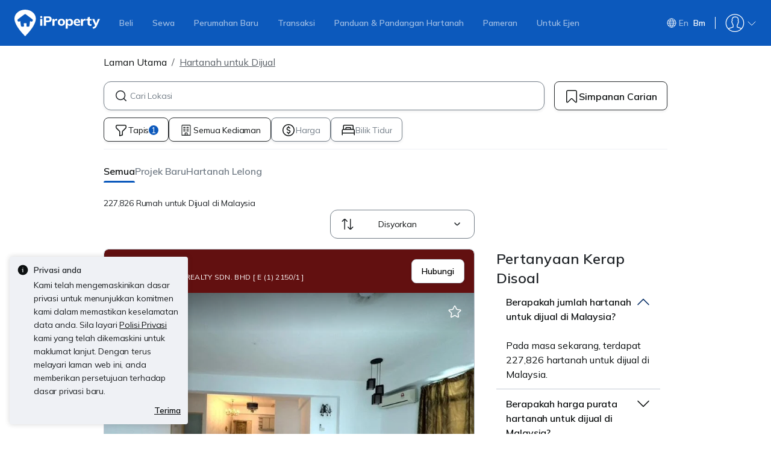

--- FILE ---
content_type: text/html; charset=utf-8
request_url: https://www.google.com/recaptcha/api2/aframe
body_size: 267
content:
<!DOCTYPE HTML><html><head><meta http-equiv="content-type" content="text/html; charset=UTF-8"></head><body><script nonce="aM_kO2n6m-2xkahyym4zXA">/** Anti-fraud and anti-abuse applications only. See google.com/recaptcha */ try{var clients={'sodar':'https://pagead2.googlesyndication.com/pagead/sodar?'};window.addEventListener("message",function(a){try{if(a.source===window.parent){var b=JSON.parse(a.data);var c=clients[b['id']];if(c){var d=document.createElement('img');d.src=c+b['params']+'&rc='+(localStorage.getItem("rc::a")?sessionStorage.getItem("rc::b"):"");window.document.body.appendChild(d);sessionStorage.setItem("rc::e",parseInt(sessionStorage.getItem("rc::e")||0)+1);localStorage.setItem("rc::h",'1768967520962');}}}catch(b){}});window.parent.postMessage("_grecaptcha_ready", "*");}catch(b){}</script></body></html>

--- FILE ---
content_type: text/css
request_url: https://cdn.pgimgs.com/marketplace-web/_next/static/chunks/823f93bf350c6960.css
body_size: 2416
content:
.see-more-destination-card-group .destination-card-insert-anchor{margin:12px 0}.see-more-destination-card-group .destination-card-insert-anchor .destination-card-insert-root.hstack{margin:0}.destination-card-insert-anchor{color:inherit;width:100%;margin:12px;text-decoration:none;display:block}.destination-card-insert-anchor:hover,.destination-card-insert-anchor:focus,.destination-card-insert-anchor:active,.destination-card-insert-anchor:visited{color:inherit;text-decoration:none}.destination-card-insert-root.hstack{background-color:var(--fill-neutral-secondary);border:1px solid var(--border-active-secondary);border-radius:16px;justify-content:space-between;align-items:center;width:100%;margin:0}.destination-card-insert__text{-ms-flex-pack:left;-ms-flex-direction:column;flex-direction:column;justify-content:left;align-items:flex-start;gap:4px;padding:12px;display:-ms-flexbox;display:flex}.destination-card-insert__text__name,.destination-card-insert__text__location{text-align:left}.destination-card-insert__text__location{color:var(--text-active-secondary)}.destination-card-insert__icon-wrapper{padding-right:4px}.commute-destination-card-insert{width:fit-content;margin-top:16px}.commute-destination-card-insert__content{align-items:center;gap:4px;display:-ms-flexbox;display:flex}@media (min-width:768px){.destination-card-insert-anchor,.destination-card-insert-root.hstack{margin:unset}}
.animate-spin{-webkit-animation:2s linear infinite spin;animation:2s linear infinite spin;display:inline-block}@-webkit-keyframes spin{0%{-webkit-transform:rotate(0);transform:rotate(0)}to{-webkit-transform:rotate(359deg);transform:rotate(359deg)}}@keyframes spin{0%{-webkit-transform:rotate(0);transform:rotate(0)}to{-webkit-transform:rotate(359deg);transform:rotate(359deg)}}.hui-animated-loading{background:var(--pg-bg-linear-gradient-loading);background-size:200%;-webkit-animation:1s ease-in-out infinite animatedLoading;animation:1s ease-in-out infinite animatedLoading}@-webkit-keyframes animatedLoading{0%{background-position:0 0}50%{background-position:100% 0}to{background-position:0 0}}@keyframes animatedLoading{0%{background-position:0 0}50%{background-position:100% 0}to{background-position:0 0}}@keyframes slide-in{to{-webkit-transform:translate(0%);transform:translate(0%)}}@-webkit-keyframes slide-in{to{-webkit-transform:translate(0%)}}.commute-container{cursor:pointer;width:100%;max-height:fit-content;margin-top:8px;padding:16px}.commute-container .commute-divider{border-color:var(--border-active-secondary);margin:8px 0}.commute-container.hui-card.flat{border:1px solid var(--border-active-quinary);width:100%}.commute-container .destination-card__header.hstack{padding:0}.commute-container .destination-card__letter-label{border-color:#eff1f5;margin-right:0}.commute-container .destination-card__letter-label:before{border-color:#eff1f5}.commute-container .icon-title-desc-container{gap:8px;display:-ms-flexbox;display:flex}.commute-container .icon-title-desc-container .commute-description{color:var(--text-active-secondary)}.commute-container .icon-title-desc-container .poi-location-icon-wrapper:before{background-color:var(--poi-location-icon-background);border-color:var(--border-active-secondary);content:"";border-style:solid;border-width:0 2px 2px 0;width:8px;height:8px;position:absolute;bottom:-5px;-webkit-transform:rotate(45deg);transform:rotate(45deg)}.commute-container .icon-title-desc-container .poi-location-icon-wrapper{letter-spacing:-.005rem;background-color:var(--poi-location-icon-background);border:2px solid var(--border-active-secondary);-webkit-box-shadow:0 2px 4px rgba(var(--shadow-color),.2);box-shadow:0 2px 4px rgba(var(--shadow-color),.2);cursor:pointer;white-space:nowrap;width:32px;height:32px;color:var(--text-active-tertiary);border-color:#eff1f5;border-radius:100px;-ms-flex-negative:0;flex-shrink:0;justify-content:center;align-items:center;font-family:Mulish,sans-serif;font-size:1rem;font-weight:600;line-height:1.5rem;display:-ms-inline-flexbox;display:inline-flex;position:relative}.commute-container .icon-title-desc-container .poi-location-icon-wrapper:before{border-color:#eff1f5}.commute-container .icon-title-desc-container .poi-location-icon-wrapper .poi-location-icon.svg-icon-wrapper,.commute-container .icon-title-desc-container .poi-location-icon-wrapper .poi-location-icon.svg-icon-wrapper path{fill:var(--icon-active-tertiary)}.commute-container .icon-title-desc-container .poi-location-icon-wrapper-cluster:before{content:none}.commute-container .icon-title-desc-container .poi-location-icon-wrapper-text{border-radius:24px;width:auto;height:auto;padding:4px 12px}.commute-container .icon-title-desc-container .poi-location-icon-wrapper--active{background:var(--fill-active-tertiary);color:var(--fill-static-primary)}.commute-container .icon-title-desc-container .poi-location-icon-wrapper--active path{fill:var(--pg-white)}.commute-container .icon-title-desc-container .poi-location-icon-wrapper--active:before{background-color:var(--fill-active-tertiary)}.commute-container .icon-title-desc-container .title-desc-container{-ms-flex-direction:column;flex-direction:column;gap:4px;display:-ms-flexbox;display:flex}.commute-container .commute-details{justify-content:space-between;display:-ms-flexbox;display:flex}.commute-container .commute-details .commute-item{text-align:start;gap:4px;display:-ms-flexbox;display:flex}.commute-container .commute-details .commute-item .hui-svgicon{-ms-flex-negative:0;flex-shrink:0;margin-top:1.9px}.commute-container .commute-details .commute-item .commute-distance-duration{color:var(--text-active-primary);-ms-flex-direction:column;flex-direction:column;display:-ms-flexbox;display:flex}.commute-container .commute-details .commute-item .commute-distance-duration .commute-distance{color:var(--text-active-secondary);white-space:nowrap}.commute-container .commute-details .commute-item .vertical-rule{border-left:1px solid #eff1f5;width:0;min-height:40px;max-height:40px;margin:0 4px}.destination-card-group-root .destination-card-group__scroll__item{border-top:unset!important;padding-bottom:0!important}
.actionable-modal-root .hui-modal-heading{letter-spacing:-.01rem;-webkit-line-clamp:1;text-overflow:ellipsis;-webkit-box-orient:vertical;font-family:Poppins,sans-serif;font-size:1.25rem;font-weight:600;line-height:1.75rem;display:-webkit-box;overflow:hidden}.actionable-modal-root .actionable-modal-body{letter-spacing:-.005rem;color:var(--text-active-primary);cursor:pointer;font-family:Inter,sans-serif;font-size:1.125rem;font-weight:400;line-height:1.75rem}.actionable-modal-root .actionable-modal-body .actions{-ms-flex-direction:column;flex-direction:column;gap:12px;display:-ms-flexbox;display:flex}.actionable-modal-root .actionable-modal-body .actionable-item:not(:last-child){border-bottom:1px solid var(--border-active-secondary);padding-bottom:12px}.actionable-modal-root .actionable-modal-body .actionable-text{margin-left:8px}.modal-backdrop.show{z-index:1055}@media (min-width:992px){.actionable-modal-root .modal-dialog{max-width:336px}}
.commute-loading-root .commute-item-root{border-top:0;padding:0 0 0 48px}.commute-loading-root .commute-item-root .commute-item-text{border-radius:16px;width:100%;height:16px;margin-top:0;margin-bottom:12px}
.commute-tile-root{color:var(--text-active-secondary);justify-content:space-between;align-items:center;margin-left:56px;padding-bottom:8px;padding-right:12px;display:-ms-flexbox;display:flex}.commute-tile:first-child{-ms-flex-align:left;align-items:left;-ms-flex-pack:left;justify-content:left}.commute-tile__title{white-space:nowrap;text-overflow:ellipsis;overflow:hidden}.commute-tile__text{align-items:center;margin-top:0}.commute-tile__text__duration{padding-right:4px}@media (min-width:768px){.commute-tile-root{margin-left:48px;padding-right:0}}
.removal-modal-root .hui-modal-heading{letter-spacing:-.01rem;font-family:Poppins,sans-serif;font-size:1.25rem;font-weight:600;line-height:1.75rem}.removal-modal-root .subheading{letter-spacing:0;color:var(--text-active-primary);font-family:Inter,sans-serif;font-size:1rem;font-weight:400;line-height:1.5rem}.removal-modal-root .modal-body{letter-spacing:0;font-family:Inter,sans-serif;font-size:1rem;font-weight:400;line-height:1.5rem}.removal-modal-root .modal-body .destination-card__header{border:1px solid var(--border-active-secondary);border-radius:8px;margin-top:12px;padding:12px 8px}.removal-modal-root .modal-footer{-ms-flex-wrap:nowrap;flex-wrap:nowrap;justify-content:space-between;gap:16px;padding:16px;display:-ms-flexbox;display:flex}.removal-modal-root .modal-footer .btn{letter-spacing:-.005rem;font-family:Poppins,sans-serif;font-size:1rem;font-weight:600;line-height:1.5rem}@media (min-width:576px){.removal-modal-root .modal-dialog{max-width:336px}.removal-modal-root .modal-body .destination-card__header{border-radius:8px;padding:12px}}
.popover.destination-card-option-popover{border:1px solid var(--border-active-primary);-webkit-box-shadow:var(--soft-down-small);box-shadow:var(--soft-down-small);z-index:1032;cursor:pointer;padding:8px;top:-7px!important;left:-61px!important}.popover.destination-card-option-popover .popover-arrow{display:none}.popover.destination-card-option-popover .popover-body{letter-spacing:-.005rem;color:var(--text-active-primary);padding:unset;font-family:Inter,sans-serif;font-size:1.125rem;font-weight:400;line-height:1.75rem}.popover.destination-card-option-popover .popover-body .actionable-item{align-items:center;width:120px;padding:8px 4px;display:-ms-flexbox;display:flex}.popover.destination-card-option-popover .popover-body .actionable-item:hover{background-color:var(--fill-hover-secondary);border-radius:8px}.popover.destination-card-option-popover .popover-body .actionable-item:not(:last-child){margin-bottom:16px;position:relative}.popover.destination-card-option-popover .popover-body .actionable-item:not(:last-child):after{content:"";background-color:var(--border-active-secondary);width:100%;height:1px;display:block;position:absolute;top:calc(100% + 8px)}.popover.destination-card-option-popover .popover-body .actionable-text{margin-left:8px}.popover.destination-card-option-popover .popover-body .menu-button-primary{margin-bottom:16px}.popover.destination-card-option-popover .popover-body .actionable-link{letter-spacing:-.01rem;color:var(--text-active-primary);margin-bottom:unset;width:100%;font-family:Inter,sans-serif;font-size:.875rem;font-weight:400;line-height:1.25rem}.destination-card-root.vstack{background-color:var(--fill-neutral-secondary);cursor:pointer;border-radius:8px;-ms-flex:1 1 0;flex:1 1 0;gap:4px;min-width:0;-webkit-transition-property:border;transition-property:border;-webkit-transition-duration:.2s;transition-duration:.2s;-webkit-transition-timing-function:ease-out;transition-timing-function:ease-out}.destination-card__header.hstack{align-items:center;gap:8px;padding:8px}.destination-card__letter-label:before{background-color:var(--poi-location-icon-background);border-color:var(--border-active-secondary);content:"";border-style:solid;border-width:0 2px 2px 0;width:8px;height:8px;position:absolute;bottom:-5px;-webkit-transform:rotate(45deg);transform:rotate(45deg)}.destination-card__letter-label{letter-spacing:-.005rem;background-color:var(--poi-location-icon-background);border:2px solid var(--border-active-secondary);-webkit-box-shadow:0 2px 4px rgba(var(--shadow-color),.2);box-shadow:0 2px 4px rgba(var(--shadow-color),.2);cursor:pointer;white-space:nowrap;background-color:var(--fill-active-tertiary);width:32px;height:32px;color:var(--text-active-tertiary);border-radius:100px;-ms-flex-negative:0;flex-shrink:0;justify-content:center;align-items:center;margin-right:8px;font-family:Mulish,sans-serif;font-size:1rem;font-weight:600;line-height:1.5rem;display:-ms-inline-flexbox;display:inline-flex;position:relative}.destination-card__letter-label:before{background-color:var(--fill-active-tertiary)}.destination-card__letter-label .poi-location-icon{width:100%;height:100%}.destination-card__letter-label .poi-location-icon.svg-icon-wrapper,.destination-card__letter-label .poi-location-icon.svg-icon-wrapper path{fill:var(--icon-active-tertiary)}.destination-card__letter-label-cluster:before{content:none}.destination-card__letter-label-text{border-radius:24px;width:auto;height:auto;padding:4px 12px}.destination-card__letter-label--active{background:var(--fill-active-tertiary);color:var(--fill-static-primary)}.destination-card__letter-label--active path{fill:var(--fill-neutral-secondary)}.destination-card__letter-label--active:before{background-color:var(--fill-active-tertiary)}.destination-card__text{-ms-flex-direction:column;flex-direction:column;-ms-flex:1 1 0;flex:1 1 0;min-width:0;display:-ms-flexbox;display:flex}.destination-card__text__name,.destination-card__text__location{white-space:nowrap;text-overflow:ellipsis;overflow:hidden}.destination-card__text__location{color:var(--text-active-secondary)}.destination-card-root .options-btn{color:var(--pg-black);-webkit-box-shadow:none;box-shadow:none;border:0;padding:0;font-size:.875rem;line-height:1.5rem}.destination-card-root .options-btn:focus:not(:active){color:var(--pg-black)}.destination-card-root .options-btn:focus-visible{-webkit-box-shadow:none;box-shadow:none}.destination-card-root .hui-alert .retry-link{letter-spacing:-.01rem;color:var(--text-active-primary);font-family:Inter,sans-serif;font-size:.875rem;font-weight:400;line-height:1.25rem;text-decoration:underline}.destination-card-root .hui-alert .alert-heading{margin-bottom:8px;display:block}.destination-card-root .hui-alert .alert-icon{width:48px!important}.destination-card-root.destination-card-root--active{border-color:var(--pg-black)}.destination-card__view-routes{letter-spacing:0;color:var(--text-active-primary);margin-left:56px;font-family:Poppins,sans-serif;font-size:.875rem;font-weight:600;line-height:1.25rem;text-decoration:underline}.offcanvas.hui-bottom-sheet.destination-card-option-sheet{background-color:#0000;height:auto}.offcanvas.hui-bottom-sheet.destination-card-option-sheet .menu-button-primary{margin-bottom:8px}.offcanvas.hui-bottom-sheet.destination-card-option-sheet .hui-button{width:100%}.offcanvas.hui-bottom-sheet.destination-card-option-sheet .offcanvas-body{background-color:var(--fill-neutral-secondary);border-radius:8px;padding:16px}.option-menu .btn-outline-secondary{letter-spacing:0;text-align:left;border:0;width:100%;padding:12px;font-family:Poppins,sans-serif;font-size:.875rem;font-weight:600;line-height:1.25rem}.option-menu .btn-outline-secondary .pgicon{margin-right:4px}.option-menu .divider-root{border-top-color:var(--fill-inactive-primary);height:0;margin:0}@media (min-width:576px){.destination-card__header.hstack,.destination-card__header.hstack .hui-button{padding:8px 0}.destination-card__view-routes{margin-left:48px}}@media (min-width:1200px){.destination-card-root.vstack.destination-card-root--active:hover{border-color:var(--border-neutral-primary)}}
.destination-card-group-root{background:var(--fill-neutral-secondary)}.destination-card-group-root .destination-card-group__scroll::-webkit-scrollbar{-webkit-appearance:none;height:7px}.destination-card-group-root .destination-card-group__scroll::-webkit-scrollbar-thumb{-webkit-box-shadow:0 0 8px rgba(var(--shadow-color),.2);box-shadow:0 0 8px rgba(var(--shadow-color),.2);background-color:#0006;border-radius:4px}.destination-card-group-root .destination-card-group__scroll.hstack{align-items:stretch;gap:8px;padding:0 12px;overflow:auto}.destination-card-group-root .destination-card-group__scroll__item{-ms-flex-direction:row;flex-direction:row;justify-content:center;align-items:stretch;min-width:240px;padding-bottom:12px;display:-ms-flexbox;display:flex}.destination-card-group-root .destination-card-group__scroll__item:not(:first-child):not(:nth-child(2)){border-top:1px solid var(--border-active-secondary)}@media (min-width:768px){.destination-card-group__scroll__item{width:100%}}
/*# sourceMappingURL=b432239f7a155177.css.map*/

--- FILE ---
content_type: text/css
request_url: https://cdn.pgimgs.com/marketplace-web/_next/static/chunks/f5f14246233b115e.css
body_size: 3341
content:
.location-search-input-root .rbt-input-main,.location-search-input-root .rbt-input-hint{letter-spacing:-.01rem;caret-color:var(--fill-active-primary);text-overflow:ellipsis;padding:5px 42px 5px 38px;font-family:Inter,sans-serif;font-size:.875rem;font-weight:400;line-height:1.25rem}.location-search-input-root .rbt-input-main:focus,.location-search-input-root .rbt-input-hint:focus{border-color:var(--border-neutral-primary)}.location-search-input-root .cancel-button{background:unset;border:unset;-webkit-box-shadow:unset;box-shadow:unset;padding:unset;color:var(--border-neutral-primary);position:absolute;top:10px;right:12px}.location-search-input-root .cancel-button:active{background:unset;color:var(--border-neutral-primary)}.location-search-input-root .location-search-input-menu{border:none;border-radius:8px;width:100%}.location-search-input-root .location-search-input-menu .recent-locations-title{letter-spacing:.02rem;color:var(--border-neutral-primary);margin:16px 0 -4px;padding:0 16px;font-family:Poppins,sans-serif;font-size:.75rem;font-weight:600;line-height:1rem}.location-search-input-root .location-search-input-menu .found-locations-root{border:1px solid var(--bs-border-color-translucent);border-radius:8px;padding:16px 8px}.location-search-input-root .location-search-input-menu .not-found-prompt{letter-spacing:-.01rem;-ms-flex-direction:column;flex-direction:column;align-items:center;margin:0;padding:15px;font-family:Inter,sans-serif;font-size:.875rem;font-weight:400;line-height:1.25rem;display:-ms-flexbox;display:flex}@media (min-width:576px){.location-search-input-menu{max-height:325px}}
.destination-modal-ldp-root .modal-body .destination-body{-ms-flex-direction:column;flex-direction:column;gap:12px;display:-ms-flexbox;display:flex}.destination-modal-ldp-root .modal-body .destination-body .caption{letter-spacing:.02rem;color:var(--text-active-secondary);font-family:Poppins,sans-serif;font-size:.75rem;font-weight:400;line-height:1rem;display:block}.destination-modal-ldp-root .modal-body .location-search-input-typeahead .form-control{letter-spacing:-.01rem;margin-bottom:16px;padding:12px 40px 12px 12px;font-family:Inter,sans-serif;font-size:.875rem;font-weight:400;line-height:1.25rem}.destination-modal-ldp-root .modal-body .location-search-input-typeahead .rbt-input-hint{letter-spacing:-.01rem;padding:unset;padding-top:12px;padding-left:11.87px;border:1px solid #0000;padding-block:10.5px 12px;font-family:Inter,sans-serif;font-size:.875rem;font-weight:400;line-height:1.25rem;line-height:1.4!important}.destination-modal-ldp-root .modal-body .found-location-view-title{margin-right:4px}.destination-modal-ldp-root .modal-body .highlight-search{color:var(--fill-active-primary)}.destination-modal-ldp-root .modal-body .found-locations-view-item-root{letter-spacing:-.005rem;font-family:Poppins,sans-serif;font-size:1rem;font-weight:600;line-height:1.5rem}.destination-modal-ldp-root .modal-body .location-search-input-root{margin-top:4px}.destination-modal-ldp-root .modal-body .location-search-input-root .not-found-icon{margin-bottom:12px}.destination-modal-ldp-root .modal-body .location-search-input-root .not-found-prompt{letter-spacing:0;color:var(--text-active-primary);-ms-flex-direction:column;flex-direction:column;align-items:center;margin-top:72px;font-family:Poppins,sans-serif;font-size:.875rem;font-weight:600;line-height:1.25rem;display:-ms-flexbox;display:flex}.destination-modal-ldp-root .modal-body .dropdown-segment-title,.destination-modal-ldp-root .modal-body .label{margin-bottom:12px}.destination-modal-ldp-root .modal-body .name .customisable-name{margin-top:12px}.destination-modal-ldp-root .modal-body .hui-chip-group{display:block}.destination-modal-ldp-root .modal-body .hui-chip-group .chip-group{-ms-flex-wrap:wrap;flex-wrap:wrap;background-color:#0000!important}.destination-modal-ldp-root .modal-body .hui-chip-group .chip-group .btn{-ms-flex-positive:0;flex-grow:0;margin-left:0}.destination-modal-ldp-root .modal-footer .close,.destination-modal-ldp-root .modal-footer .submit{-ms-flex-positive:1;flex-grow:1}@media (min-width:576px){.destination-modal-ldp-root .modal-body .location-search-input-typeahead .form-control{margin-bottom:0}.destination-modal-ldp-root .modal-body .location-search-input-root .not-found-prompt{margin-top:0}}
.destination-card-group-wrapper-root .error-alert{letter-spacing:-.01rem;align-items:center;padding:0 12px;font-family:Poppins,sans-serif;font-size:.875rem;font-weight:400;line-height:1.25rem;display:-ms-flexbox;display:flex}.destination-card-group-wrapper-root .error-alert .hui-svgicon{color:var(--fill-brand-yellow);margin:0 4px 0 0}.destination-card-group-wrapper-root .error-alert .hui-button{letter-spacing:-.01rem;padding:unset;border:unset;background:unset;-webkit-box-shadow:unset;box-shadow:unset;text-align:unset;color:var(--fill-active-primary);margin-left:4px;font-family:Poppins,sans-serif;font-size:.875rem;font-weight:400;line-height:1.25rem}
.responsive-pin:before{background-color:var(--fill-static-primary);border-color:var(--border-active-tertiary);content:"";border-style:solid;border-width:0 2px 2px 0;width:8px;height:8px;position:absolute;bottom:-5px;-webkit-transform:rotate(45deg);transform:rotate(45deg)}.responsive-pin{letter-spacing:-.005rem;background-color:var(--fill-static-primary);border-radius:var(--border-radius-full);border:2px solid var(--border-active-tertiary);-webkit-box-shadow:var(--hard-down-medium);box-shadow:var(--hard-down-medium);cursor:pointer;white-space:nowrap;justify-content:center;align-items:center;width:40px;height:40px;font-family:Poppins,sans-serif;font-size:1rem;font-weight:600;line-height:1.5rem;display:-ms-inline-flexbox;display:inline-flex;position:relative;-webkit-transform:translate(-50%,-50%);transform:translate(-50%,-50%)}.responsive-pin-cluster:before{content:none}.responsive-pin-text{border-radius:var(--border-radius-large);width:auto;height:auto;padding:4px 12px}.responsive-pin--active{background:var(--fill-active-tertiary);color:var(--fill-static-primary)}.responsive-pin--active:before{background-color:var(--fill-active-tertiary)}
.hui-map-loader-root{justify-content:center;align-items:center;width:100%;height:100%;display:-ms-flexbox;display:flex;position:absolute;top:0;left:0}.hui-map-loader-root.backdrop{background-color:#0009}
.hui-map-view-ldp-root{width:100%;height:100%;position:relative}.hui-map-view-ldp-root .google-map-markers-overlay>div{z-index:unset!important}.hui-map-view-ldp-root .google-map-markers-overlay>div .gm-style-iw-a{z-index:2!important}.hui-map-view-ldp-root .google-map .gm-style>div{border:none!important}.hui-map-view-ldp-root .google-map .gm-style .gm-ui-hover-effect{top:0!important;right:0!important}.hui-map-view-ldp-root .google-map .gm-style .gm-style-iw{min-width:236px!important}.hui-map-view-ldp-root .google-map .gm-style .gm-style-iw .transit-title{text-overflow:ellipsis;white-space:nowrap;max-width:96%;overflow:hidden}.hui-map-view-ldp-root .google-map .gm-style .gm-style-iw .transit-title span{letter-spacing:.02rem;font-family:Poppins,sans-serif;font-size:.75rem;font-weight:600;line-height:1rem}.hui-map-view-ldp-root .map-marker-container{height:20px;position:relative}.hui-map-view-ldp-root .map-marker-container .map-pin-label{letter-spacing:.02rem;text-align:center;width:50px;height:56px;font-family:Poppins,sans-serif;font-size:.75rem;font-weight:600;line-height:1rem;position:relative;bottom:50%;right:50%}.hui-map-view-ldp-root .poi-location-icon-wrapper:before{background-color:var(--poi-location-icon-background);border-color:var(--border-active-secondary);content:"";border-style:solid;border-width:0 2px 2px 0;width:8px;height:8px;position:absolute;bottom:-5px;-webkit-transform:rotate(45deg);transform:rotate(45deg)}.hui-map-view-ldp-root .poi-location-icon-wrapper{letter-spacing:-.005rem;background-color:var(--poi-location-icon-background);border:2px solid var(--border-active-secondary);-webkit-box-shadow:0 2px 4px rgba(var(--shadow-color),.2);box-shadow:0 2px 4px rgba(var(--shadow-color),.2);cursor:pointer;white-space:nowrap;border-radius:100px;-ms-flex-negative:0;flex-shrink:0;justify-content:center;align-items:center;width:32px;height:32px;margin-right:8px;font-family:Mulish,sans-serif;font-size:1rem;font-weight:600;line-height:1.5rem;display:-ms-inline-flexbox;display:inline-flex;position:relative}.hui-map-view-ldp-root .poi-location-icon-wrapper .poi-location-icon{width:100%;height:100%}.hui-map-view-ldp-root .poi-location-icon-wrapper .poi-location-icon.svg-icon-wrapper,.hui-map-view-ldp-root .poi-location-icon-wrapper .poi-location-icon.svg-icon-wrapper path{fill:var(--icon-active-tertiary)}.hui-map-view-ldp-root .poi-location-icon-wrapper-cluster:before{content:none}.hui-map-view-ldp-root .poi-location-icon-wrapper-text{border-radius:24px;width:auto;height:auto;padding:4px 12px}.hui-map-view-ldp-root .poi-location-icon-wrapper--active{background:var(--fill-active-tertiary);color:var(--fill-static-primary)}.hui-map-view-ldp-root .poi-location-icon-wrapper--active path{fill:var(--fill-neutral-secondary)}.hui-map-view-ldp-root .poi-location-icon-wrapper--active:before{background-color:var(--fill-active-tertiary)}.hui-map-view-ldp-root .pin-container{-ms-flex-negative:0;flex-shrink:0;width:32px;height:32px;margin-right:8px;position:relative}.hui-map-view-ldp-root .pin-container:before{background-color:var(--poi-location-icon-background);border-color:var(--border-active-secondary);content:"";border-style:solid;border-width:0 2px 2px 0;width:8px;height:8px;position:absolute;bottom:-5px;-webkit-transform:rotate(45deg);transform:rotate(45deg)}.hui-map-view-ldp-root .pin-container{letter-spacing:-.005rem;background-color:var(--poi-location-icon-background);border:2px solid var(--border-active-secondary);-webkit-box-shadow:0 2px 4px rgba(var(--shadow-color),.2);box-shadow:0 2px 4px rgba(var(--shadow-color),.2);cursor:pointer;white-space:nowrap;background-color:var(--fill-active-tertiary);border-radius:100px;justify-content:center;align-items:center;width:32px;height:32px;font-family:Mulish,sans-serif;font-size:1rem;font-weight:600;line-height:1.5rem;display:-ms-inline-flexbox;display:inline-flex;position:relative}.hui-map-view-ldp-root .pin-container:before{background-color:var(--fill-active-tertiary)}.hui-map-view-ldp-root .pin-container .pin{width:16px;height:16px}.hui-map-view-ldp-root .pin-container .pin.svg-icon-wrapper,.hui-map-view-ldp-root .pin-container .pin.svg-icon-wrapper path{fill:var(--icon-active-tertiary)}.hui-map-view-ldp-root .pin-container--active{background:var(--fill-active-tertiary);color:var(--fill-static-primary)}.hui-map-view-ldp-root .pin-container--active path{fill:var(--fill-neutral-secondary)}.hui-map-view-ldp-root .pin-container--active:before{background-color:var(--fill-active-tertiary)}.hui-map-view-ldp-root .pin-container .pin-label{width:100%;height:100%;color:var(--fill-neutral-secondary);justify-content:center;align-items:center;display:-ms-flexbox;display:flex;position:absolute;top:-18px}.hui-map-view-ldp-root .marker-popover,.hui-map-view-ldp-root .masked-center-popover{filter:var(--pg-filter-shadow-soft);z-index:1;display:none;position:absolute;top:0;-webkit-transform:translate(-50%,calc(-600% - 96px));transform:translate(-50%,calc(-600% - 96px))}.hui-map-view-ldp-root .marker-popover .popover-box,.hui-map-view-ldp-root .masked-center-popover .popover-box{letter-spacing:.02rem;background:var(--fill-neutral-secondary);text-align:left;white-space:nowrap;pointer-events:none;border-radius:5px;justify-content:space-between;gap:8px;min-width:288px;padding:12px 16px;font-family:Poppins,sans-serif;font-size:.75rem;font-weight:600;line-height:1rem;display:-ms-flexbox;display:flex}.hui-map-view-ldp-root .marker-popover .close-btn,.hui-map-view-ldp-root .masked-center-popover .close-btn{cursor:pointer;padding:8px;font-size:1rem;line-height:1rem;position:absolute;top:0;right:0}.hui-map-view-ldp-root .marker-popover .close-btn:before,.hui-map-view-ldp-root .masked-center-popover .close-btn:before{margin:0}.hui-map-view-ldp-root .marker-popover .popover-pointer,.hui-map-view-ldp-root .masked-center-popover .popover-pointer{border:9px solid #0000;border-bottom:8px solid var(--fill-neutral-secondary);border-top:8px solid var(--fill-neutral-secondary);width:0;height:0;position:absolute;left:50%;-webkit-transform:translate(-50%,1px);transform:translate(-50%,1px)}.hui-map-view-ldp-root .marker-popover.shouldShowPopover,.hui-map-view-ldp-root .masked-center-popover.shouldShowPopover{display:block}.hui-map-view-ldp-root .marker-popover .popover-title,.hui-map-view-ldp-root .masked-center-popover .popover-title{max-width:96%}.hui-map-view-ldp-root .marker-popover .popover-subtitle,.hui-map-view-ldp-root .masked-center-popover .popover-subtitle{text-overflow:ellipsis;-ms-flex-direction:row;flex-direction:row;justify-content:space-between;align-items:center;max-width:100%;display:-ms-flexbox;display:flex;overflow:hidden}.hui-map-view-ldp-root .marker-popover .popover-marker-type,.hui-map-view-ldp-root .masked-center-popover .popover-marker-type{letter-spacing:.02rem;text-overflow:ellipsis;text-align:left;min-width:16px;color:var(--border-neutral-primary);-ms-flex:16px;flex:16px;font-family:Poppins,sans-serif;font-size:.75rem;font-weight:600;line-height:1rem;overflow:hidden}.hui-map-view-ldp-root .marker-popover .popover-distance-info,.hui-map-view-ldp-root .masked-center-popover .popover-distance-info{letter-spacing:.02rem;text-align:right;min-width:0;color:var(--border-neutral-primary);-ms-flex-direction:row;flex-direction:row;-ms-flex:0 auto;flex:0 auto;justify-content:center;align-items:center;gap:4px;font-family:Poppins,sans-serif;font-size:.75rem;font-weight:600;line-height:1rem;display:-ms-flexbox;display:flex}.hui-map-view-ldp-root .marker-popover .popover-distance-info .popover-distance-icon,.hui-map-view-ldp-root .marker-popover .popover-distance-info .popover-distance-text,.hui-map-view-ldp-root .masked-center-popover .popover-distance-info .popover-distance-icon,.hui-map-view-ldp-root .masked-center-popover .popover-distance-info .popover-distance-text{text-overflow:ellipsis;overflow:hidden}.hui-map-view-ldp-root .marker-popover .popover-distance-info .popover-distance-icon,.hui-map-view-ldp-root .masked-center-popover .popover-distance-info .popover-distance-icon{-ms-flex:0 auto;flex:0 auto}.hui-map-view-ldp-root .marker-popover .popover-distance-info .popover-distance-icon.svg-icon-wrapper,.hui-map-view-ldp-root .marker-popover .popover-distance-info .popover-distance-icon.svg-icon-wrapper path,.hui-map-view-ldp-root .masked-center-popover .popover-distance-info .popover-distance-icon.svg-icon-wrapper,.hui-map-view-ldp-root .masked-center-popover .popover-distance-info .popover-distance-icon.svg-icon-wrapper path{fill:var(--border-neutral-primary)}.hui-map-view-ldp-root .marker-popover .popover-distance-info .popover-distance-text,.hui-map-view-ldp-root .masked-center-popover .popover-distance-info .popover-distance-text{-ms-flex:1 1 0;flex:1 1 0}.hui-map-view-ldp-root .masked-center-popover{position:absolute;-webkit-transform:translate(-50%);transform:translate(-50%)}.hui-map-view-ldp-root .masked-center-popover .popover-box{text-align:center;pointer-events:auto;cursor:pointer;border-radius:16px;align-items:center;width:180px;display:-ms-flexbox;display:flex}.hui-map-view-ldp-root .masked-center-popover .popover-pointer{border:8px solid #0000;border-top:8px solid var(--fill-neutral-secondary);border-bottom:0;width:0;height:0;-webkit-transform:translate(-50%,-10%);transform:translate(-50%,-10%)}.hui-map-view-ldp-root .listing-pin{filter:var(--pg-filter-shadow-hard);position:absolute;-webkit-transform:translate(-40%,-80%);transform:translate(-40%,-80%)}.hui-map-view-ldp-root .map-marker{font-size:18px;position:absolute;-webkit-transform:translate(-50%,-50%);transform:translate(-50%,-50%)}.hui-map-view-ldp-root .poi{width:20px;height:20px;color:var(--fill-neutral-secondary);border:1px solid var(--fill-neutral-secondary);cursor:pointer;border-radius:50%;justify-content:center;align-items:center;font-size:12px;display:-ms-flexbox;display:flex}.hui-map-view-ldp-root .poi:hover,.hui-map-view-ldp-root .poi:active{-webkit-box-shadow:var(--pg-box-shadow-soft);box-shadow:var(--pg-box-shadow-soft)}.hui-map-view-ldp-root .poi:active{border:2px solid var(--pg-black-80)}.hui-map-view-ldp-root .poi.isActive,.hui-map-view-ldp-root .poi:active{z-index:1}.hui-map-view-ldp-root .poi.icon-text{border:0}.hui-map-view-ldp-root .icon-text{width:50px;height:56px}.hui-map-view-ldp-root.small-zoom-level .poi{width:24px;height:24px;font-size:15px}.hui-map-view-ldp-root.small-zoom-level .icon-text{width:50px;height:56px}.hui-map-view-ldp-root.small-zoom-level .map-marker-container{height:24px}.hui-map-view-ldp-root>.btn-outline-secondary{width:40px;height:40px;-webkit-box-shadow:var(--pg-box-shadow-soft);box-shadow:var(--pg-box-shadow-soft);border:none;border-radius:8px;justify-content:center;align-items:center;display:-ms-flexbox;display:flex}.hui-map-view-ldp-root .map-action-container{-ms-flex-direction:column;flex-direction:column;gap:8px;display:-ms-flexbox;display:flex;position:absolute;bottom:12px;right:8px}.hui-map-view-ldp-root .map-action-container .btn{-webkit-box-shadow:var(--pg-soft-down-small);box-shadow:var(--pg-soft-down-small);border:1px solid var(--border-active-primary);border-radius:8px;justify-content:center;align-items:center;width:40px;height:40px;display:-ms-flexbox;display:flex}.hui-map-view-ldp-root .map-action-container .zoom-control-pane{-ms-flex-direction:column;flex-direction:column;gap:8px;display:-ms-flexbox;display:flex}.hui-map-view-ldp-root .map-action-container .zoom-control-pane .btn{border-color:var(--border-active-secondary)}.hui-map-view-ldp-root .map-action-container .zoom-control-pane .btn:disabled{background-color:var(--pg-grey);opacity:1}.hui-map-view-ldp-root .map-action-container .zoom-control-pane .btn:disabled .hui-svgicon{color:var(--pg-grey-medium)}.hui-map-view-ldp-root .gmnoprint,.hui-map-view-ldp-root .gm-style-cc{display:none}@media (min-width:768px){.hui-map-view-ldp-root .map-action-container .zoom-control-pane .btn{border-color:var(--border-active-primary)}}.popover.map-details-tooltip-popover{z-index:9999;min-width:193px;-webkit-box-shadow:var(--pg-soft-down-small);box-shadow:var(--pg-soft-down-small);border-radius:16px;top:-160px!important}.popover.map-details-tooltip-popover .popover-arrow{display:none}.popover.map-details-tooltip-popover .popover-body{letter-spacing:.02rem;-ms-flex-direction:column;flex-direction:column;gap:20px;padding:12px;font-family:Poppins,sans-serif;font-size:.75rem;font-weight:600;line-height:1rem;display:-ms-flexbox;display:flex}.popover.map-details-tooltip-popover .popover-body .map-details-option{color:var(--text-active-primary);align-items:center;gap:8px;display:-ms-flexbox;display:flex}.popover.map-details-tooltip-popover .popover-body .form-check{margin-top:8px}.popover.map-details-tooltip-popover .popover-body .form-check .form-check-input,.popover.map-details-tooltip-popover .popover-body .form-check .form-check-label{cursor:pointer}.popover.map-details-tooltip-popover .popover-body .form-check-input{background-image:var(--bs-form-check-bg-image);width:28px;height:28px;padding:8px}
.animate-spin{-webkit-animation:2s linear infinite spin;animation:2s linear infinite spin;display:inline-block}@-webkit-keyframes spin{0%{-webkit-transform:rotate(0);transform:rotate(0)}to{-webkit-transform:rotate(359deg);transform:rotate(359deg)}}@keyframes spin{0%{-webkit-transform:rotate(0);transform:rotate(0)}to{-webkit-transform:rotate(359deg);transform:rotate(359deg)}}.hui-animated-loading{background:var(--pg-bg-linear-gradient-loading);background-size:200%;-webkit-animation:1s ease-in-out infinite animatedLoading;animation:1s ease-in-out infinite animatedLoading}@-webkit-keyframes animatedLoading{0%{background-position:0 0}50%{background-position:100% 0}to{background-position:0 0}}@keyframes animatedLoading{0%{background-position:0 0}50%{background-position:100% 0}to{background-position:0 0}}@keyframes slide-in{to{-webkit-transform:translate(0%);transform:translate(0%)}}@-webkit-keyframes slide-in{to{-webkit-transform:translate(0%)}}.block-info-container{white-space:nowrap;-ms-flex-direction:column;flex-direction:column;gap:4px;margin-top:-4px;margin-bottom:8px;margin-left:44px;display:-ms-flexbox;display:flex}.block-info-container .block-title{color:var(--text-active-secondary)}.block-info-container .badges-container{-ms-flex-wrap:wrap;flex-wrap:wrap;gap:4px;display:-ms-flexbox;display:flex}.block-info-container .badges-container .individual-badge{color:#3e4246;height:17px}.block-info-container .badges-container .app-gated-link{text-decoration-color:var(--text-active-secondary);align-items:center;gap:4px;display:-ms-flexbox;display:flex}.block-info-container .badges-container .app-gated-link .app-gated-text{color:var(--text-active-secondary)}
.map-poi-list-root{-ms-flex-pack:left;-ms-flex-direction:column;flex-direction:column;justify-content:left;gap:16px;display:-ms-flexbox;display:flex}.map-poi-list-root:not(:first-child){border-top:1px solid var(--pg-grey)}.map-poi-list-root .map-poi-list-item{letter-spacing:0;font-family:Poppins,sans-serif;font-size:.875rem;font-weight:600;line-height:1.25rem}.map-poi-list-root .map-poi-list-item .poi-item{color:var(--pg-black);cursor:pointer;grid-template-columns:repeat(12,1fr);gap:4px;padding:8px 0;display:grid}.map-poi-list-root .map-poi-list-item .poi-item:not(:first-child){border-top:1px solid var(--pg-grey)}.map-poi-list-root .map-poi-list-item .poi-location{grid-column:span 9;align-items:center;display:-ms-flexbox;display:flex;position:relative}.map-poi-list-root .map-poi-list-item .poi-location-name{-ms-flex-direction:column;flex-direction:column;-ms-flex:1;flex:1;width:100%;max-width:92%;display:-ms-flexbox;display:flex}.map-poi-list-root .map-poi-list-item .poi-location-name .poi-text{white-space:nowrap;text-overflow:ellipsis;-ms-flex:1;flex:1;min-width:0;overflow:hidden}.map-poi-list-root .map-poi-list-item .poi-location .poi-location-icon-wrapper:before{background-color:var(--poi-location-icon-background);border-color:var(--border-active-secondary);content:"";border-style:solid;border-width:0 2px 2px 0;width:8px;height:8px;position:absolute;bottom:-5px;-webkit-transform:rotate(45deg);transform:rotate(45deg)}.map-poi-list-root .map-poi-list-item .poi-location .poi-location-icon-wrapper{letter-spacing:-.005rem;background-color:var(--poi-location-icon-background);border:2px solid var(--border-active-secondary);-webkit-box-shadow:0 2px 4px rgba(var(--shadow-color),.2);box-shadow:0 2px 4px rgba(var(--shadow-color),.2);cursor:pointer;white-space:nowrap;border-radius:100px;-ms-flex-negative:0;flex-shrink:0;justify-content:center;align-items:center;width:32px;height:32px;margin-right:8px;font-family:Mulish,sans-serif;font-size:1rem;font-weight:600;line-height:1.5rem;display:-ms-inline-flexbox;display:inline-flex;position:relative}.map-poi-list-root .map-poi-list-item .poi-location .poi-location-icon-wrapper .poi-location-icon{width:16px;height:16px}.map-poi-list-root .map-poi-list-item .poi-location .poi-location-icon-wrapper .poi-location-icon.svg-icon-wrapper,.map-poi-list-root .map-poi-list-item .poi-location .poi-location-icon-wrapper .poi-location-icon.svg-icon-wrapper path{fill:var(--icon-active-tertiary)}.map-poi-list-root .map-poi-list-item .poi-location .poi-location-icon-wrapper-cluster:before{content:none}.map-poi-list-root .map-poi-list-item .poi-location .poi-location-icon-wrapper-text{border-radius:24px;width:auto;height:auto;padding:4px 12px}.map-poi-list-root .map-poi-list-item .poi-location .poi-location-icon-wrapper--active{background:var(--fill-active-tertiary);color:var(--fill-static-primary)}.map-poi-list-root .map-poi-list-item .poi-location .poi-location-icon-wrapper--active path{fill:var(--pg-white)}.map-poi-list-root .map-poi-list-item .poi-location .poi-location-icon-wrapper--active:before{background-color:var(--fill-active-tertiary)}.map-poi-list-root .map-poi-list-item:hover{background-color:var(--pg-grey)}.map-poi-list-root .map-poi-list-item .commute-details-container{align-items:start;-ms-flex-pack:right;text-align:right;white-space:nowrap;grid-column:span 3;justify-content:right;margin-left:4px;display:-ms-flexbox;display:flex}.map-poi-list-root .map-poi-list-item .commute-details-container .commute-details-distance-duration{-ms-flex-direction:row;flex-direction:row;gap:4px;margin-left:4px;display:-ms-flexbox;display:flex}.map-poi-list-root .map-poi-list-item .poi-text{margin:unset}.map-poi-list-root .map-poi-list-item .commute-details.primary-text{color:var(--text-active-primary)}.map-poi-list-root .map-poi-list-item .commute-details.secondary-text{color:var(--pg-grey-dark)}.map-poi-list-root:last-child .accordion-collapse:last-child{border-bottom:none}@media (min-width:576px){.map-poi-list-root .map-poi-list-item .poi-location{grid-column:span 8}.map-poi-list-root .map-poi-list-item .poi-location-name{max-width:80%}.map-poi-list-root .map-poi-list-item .commute-details-container{grid-column:span 4}}
/*# sourceMappingURL=9bb251240daba4a7.css.map*/

--- FILE ---
content_type: text/css
request_url: https://cdn.pgimgs.com/marketplace-web/_next/static/chunks/39a7fe1cfa93c53e.css
body_size: 1506
content:
.animate-spin{-webkit-animation:2s linear infinite spin;animation:2s linear infinite spin;display:inline-block}@-webkit-keyframes spin{0%{-webkit-transform:rotate(0);transform:rotate(0)}to{-webkit-transform:rotate(359deg);transform:rotate(359deg)}}@keyframes spin{0%{-webkit-transform:rotate(0);transform:rotate(0)}to{-webkit-transform:rotate(359deg);transform:rotate(359deg)}}.hui-animated-loading{background:var(--pg-bg-linear-gradient-loading);background-size:200%;-webkit-animation:1s ease-in-out infinite animatedLoading;animation:1s ease-in-out infinite animatedLoading}@-webkit-keyframes animatedLoading{0%{background-position:0 0}50%{background-position:100% 0}to{background-position:0 0}}@keyframes animatedLoading{0%{background-position:0 0}50%{background-position:100% 0}to{background-position:0 0}}@keyframes slide-in{to{-webkit-transform:translate(0%);transform:translate(0%)}}@-webkit-keyframes slide-in{to{-webkit-transform:translate(0%)}}.location-empty-state-root{color:var(--text-inactive-primary);text-align:center;width:100%;height:72px;margin-top:16px}.map-wrapper{-ms-flex-direction:column;flex-direction:column;width:100%;display:-ms-flexbox;display:flex}.map-wrapper .hui-map-view-ldp-root{height:200px}.map-wrapper .hui-map-view-ldp-root .pin-container .pin{width:16px;height:16px}.map-wrapper .map-explorer{border-radius:8px;-ms-flex-direction:column;flex-direction:column;height:100%;display:-ms-flexbox;display:flex;overflow:hidden}.map-wrapper .responsive-pin{background-color:var(--poi-location-icon-background);color:var(--text-active-tertiary);border:2px solid var(--border-active-secondary);border-radius:100px;width:32px;height:32px}.map-wrapper .responsive-pin:before{background-color:var(--poi-location-icon-background);border-color:var(--border-active-secondary);content:"";border-style:solid;border-width:0 2px 2px 0;width:8px;height:8px;position:absolute;bottom:-5px;-webkit-transform:rotate(45deg);transform:rotate(45deg)}.map-wrapper .responsive-pin{letter-spacing:-.005rem;background-color:var(--poi-location-icon-background);border:2px solid var(--border-active-secondary);-webkit-box-shadow:0 2px 4px rgba(var(--shadow-color),.2);box-shadow:0 2px 4px rgba(var(--shadow-color),.2);cursor:pointer;white-space:nowrap;border-radius:100px;justify-content:center;align-items:center;width:32px;height:32px;font-family:Mulish,sans-serif;font-size:1rem;font-weight:600;line-height:1.5rem;-webkit-transition:all .5s;transition:all .5s;display:-ms-inline-flexbox;display:inline-flex;position:relative}.map-wrapper .responsive-pin--active{width:52px;height:52px}.map-wrapper .responsive-pin--active path{fill:var(--pg-white)}.map-wrapper .popover-pointer{display:none}.map-wrapper .section-header{align-items:center;gap:4px;margin-top:16px;display:-ms-flexbox;display:flex}.map-wrapper .poi-list-wrapper{margin-top:8px}.map-wrapper .poi-list-wrapper .map-poi-list-root:first-child{border-top:none}.map-wrapper .poi-list-wrapper .map-poi-list-item .poi-item{-ms-flex-direction:row;flex-direction:row;justify-content:space-between;margin:0 4px;display:-ms-flexbox;display:flex}.map-wrapper .poi-list-wrapper .map-poi-list-item:hover{border-radius:var(--bs-border-radius)}.map-wrapper .poi-list-wrapper .poi-location{align-items:flex-start}.map-wrapper .poi-list-wrapper .poi-location .poi-location-icon-wrapper,.map-wrapper .poi-list-wrapper .poi-location .poi-location-icon-wrapper:before{border-color:#eff1f5}.map-wrapper .poi-list-wrapper .poi-location .poi-location-icon-wrapper .poi-location-icon{width:16px;height:16px}.map-wrapper .poi-list-wrapper .poi-location .poi-location-name .poi-text{-webkit-line-clamp:2;text-overflow:ellipsis;white-space:unset;-webkit-box-orient:vertical;display:-webkit-box;overflow:hidden}.map-wrapper .poi-list-wrapper .commute-details-container{margin-left:0}.map-wrapper .poi-list-wrapper .commute-details-container .commute-details-distance-duration{gap:4px}@media (min-width:992px){.map-wrapper .poi-list-wrapper .poi-item:has(.hui-svgicon--graduate-cap-f) .poi-location .poi-location-icon-wrapper{align-self:flex-start}.map-wrapper .poi-list-wrapper .poi-item:has(.hui-svgicon--graduate-cap-f) .poi-location .poi-location-name{align-self:center}.map-wrapper .poi-list-wrapper .poi-item:has(.hui-svgicon--graduate-cap-f) .commute-details-container .icon{-ms-flex-negative:0;flex-shrink:0}.map-wrapper .poi-list-wrapper .poi-item:has(.hui-svgicon--graduate-cap-f) .commute-details-container .commute-details-distance-duration{-ms-flex-direction:column;flex-direction:column;gap:0}.map-wrapper .poi-list-wrapper .poi-item:has(.hui-svgicon--graduate-cap-f) .commute-details-container .commute-details-distance-duration .commute-details:last-child{align-self:flex-start;margin-left:-16px}}
.project-insights-alert-container{z-index:9999;position:fixed;bottom:16px;left:16px}@media (max-width:575.98px){.project-insights-alert-container{width:calc(100% - 24px);left:12px}}
.animate-spin{-webkit-animation:2s linear infinite spin;animation:2s linear infinite spin;display:inline-block}@-webkit-keyframes spin{0%{-webkit-transform:rotate(0);transform:rotate(0)}to{-webkit-transform:rotate(359deg);transform:rotate(359deg)}}@keyframes spin{0%{-webkit-transform:rotate(0);transform:rotate(0)}to{-webkit-transform:rotate(359deg);transform:rotate(359deg)}}.hui-animated-loading{background:var(--pg-bg-linear-gradient-loading);background-size:200%;-webkit-animation:1s ease-in-out infinite animatedLoading;animation:1s ease-in-out infinite animatedLoading}@-webkit-keyframes animatedLoading{0%{background-position:0 0}50%{background-position:100% 0}to{background-position:0 0}}@keyframes animatedLoading{0%{background-position:0 0}50%{background-position:100% 0}to{background-position:0 0}}@keyframes slide-in{to{-webkit-transform:translate(0%);transform:translate(0%)}}@-webkit-keyframes slide-in{to{-webkit-transform:translate(0%)}}.project-insights-modal .project-insights-modal-body{padding-top:0}.project-insights-modal .project-insights-modal-footer{-webkit-box-shadow:var(--pg-soft-up-small);box-shadow:var(--pg-soft-up-small);padding:16px}.project-insights-modal .project-insights-modal-header.hui-modal-header{border:unset}.project-insights-modal .project-insights-modal-header{padding:8px 16px}.project-snippet-root{-ms-flex-direction:column;flex-direction:column;gap:8px;display:-ms-flexbox;display:flex}.project-snippet-root .snippet-wrapper{-ms-flex-direction:row;flex-direction:row;gap:8px;display:-ms-flexbox;display:flex;overflow:auto hidden}.project-snippet-root .snippet-wrapper::-webkit-scrollbar{display:none}.project-snippet-root .snippet-wrapper .snippet-container{color:var(--text-active-primary);border:1px solid var(--border-active-quinary);min-width:195px;max-height:75px;-webkit-box-shadow:var(--pg-soft-down-small);box-shadow:var(--pg-soft-down-small);cursor:pointer;border-radius:8px;-ms-flex-direction:row;flex-direction:row;align-items:center;gap:8px;padding:16px 8px;display:-ms-flexbox;display:flex}.project-snippet-root .snippet-wrapper .snippet-container.hui-button .btn-content{overflow:hidden}.project-snippet-root .snippet-wrapper .snippet-container:hover,.project-snippet-root .snippet-wrapper .snippet-container:active,.project-snippet-root .snippet-wrapper .snippet-container:focus{background:unset}.project-snippet-root .snippet-wrapper .snippet-container .snippet-image{-ms-flex-negative:0;flex-shrink:0;width:55px;height:55px}.project-snippet-root .snippet-wrapper .snippet-container .snippet-content{-ms-flex-direction:column;flex-direction:column;align-items:flex-start;display:-ms-flexbox;display:flex;overflow:hidden}.project-snippet-root .snippet-wrapper .snippet-container .snippet-content .snippet-icon-description{color:var(--text-active-secondary);text-align:left;-ms-flex-direction:row;flex-direction:row;align-items:center;width:100%;display:-ms-flexbox;display:flex}.project-snippet-root .snippet-wrapper .snippet-container .snippet-content .snippet-icon-description .snippet-description{white-space:nowrap;-webkit-line-clamp:1;text-overflow:ellipsis;-webkit-box-orient:vertical;display:-webkit-box;overflow:hidden}.project-snippet-root .snippet-wrapper .snippet-container .snippet-content .snippet-icon-description .hui-svgicon{-ms-flex-negative:0;flex-shrink:0}
.recommendations-listings-modal-content{color:var(--text-active-primary);-ms-flex-direction:column;flex-direction:column;gap:20px;display:-ms-flexbox;display:flex}.recommendation-root{color:var(--text-active-primary);-ms-flex-direction:column;flex-direction:column;display:-ms-flexbox;display:flex}.recommendation-root .error-state-root{-ms-flex-direction:column;flex-direction:column;justify-content:center;align-items:center;gap:12px;height:340px;display:-ms-flexbox;display:flex}.recommendation-root .error-state-root__text-wrapper{text-align:center;-ms-flex-direction:column;flex-direction:column;gap:8px;display:-ms-flexbox;display:flex}.recommendation-root .loading-state-root{-ms-flex-direction:column;flex-direction:column;justify-content:center;align-items:center;gap:16px;height:340px;display:-ms-flexbox;display:flex}.recommendation-root .loading-state-root__text-wrapper{text-align:center;-ms-flex-direction:column;flex-direction:column;gap:8px;display:-ms-flexbox;display:flex}.recommendation-root .recommendations-section{-ms-flex-direction:column;flex-direction:column;gap:24px;margin-bottom:24px;display:-ms-flexbox;display:flex}.recommendation-root .header-root{-ms-flex-direction:column;flex-direction:column;gap:8px;display:-ms-flexbox;display:flex}.recommendation-root .header-root.header{-webkit-transition:-webkit-transform .3s ease-in-out,transform .3s ease-in-out;transition:-webkit-transform .3s ease-in-out,transform .3s ease-in-out;position:relative}.recommendation-root .header-root.header-sticky{z-index:1000;-webkit-box-shadow:-5px 0 0 0 #fff,5px 0 0 0 #fff,0 1px 0 0 var(--fill-inactive-primary);box-shadow:-5px 0 0 0 #fff,5px 0 0 0 #fff,0 1px 0 0 var(--fill-inactive-primary);background-color:#fff;padding:12px 16px;-webkit-transition:top .2s ease-in-out;transition:top .2s ease-in-out;position:sticky;top:125px}.recommendation-root .header-root.header-sticky.sticky-element--global-navbar-shown{top:179px}.recommendation-root .header-root.header-sticky.sticky-element--mega-menu-navbar-shown{top:189px}.recommendation-root .header-root .title-icon-wrapper{justify-content:center;align-items:center;gap:8px;display:-ms-flexbox;display:flex}.recommendation-root .header-root .location-profile-wrapper{-ms-flex-direction:column;flex-direction:column;align-items:center;gap:8px;display:-ms-flexbox;display:flex}.recommendation-root .header-root .location-profile-wrapper .profile-info-wrapper{gap:4px;max-width:100%;display:-ms-flexbox;display:flex;overflow-x:scroll}.recommendation-root .header-root .location-profile-wrapper .profile-info-wrapper::-webkit-scrollbar{display:none}.recommendation-root .header-root .location-profile-wrapper .profile-info-wrapper .badge{border-color:var(--border-inactive-primary)}.recommendation-root .header-root .info-icon-button{-webkit-box-shadow:unset;box-shadow:unset;border:0;padding:0}.recommendation-root .header-root .info-icon-button:hover,.recommendation-root .header-root .info-icon-button:active{background:unset}.recommendation-root .header-root .info-icon-button .info-icon{color:var(--icon-active-secondary)}@media (max-width:767.98px){.recommendation-root .header-root.header-sticky{margin:0 -12px}}@media (min-width:992px){.recommendation-root .header-root.header-sticky.sticky-element--global-navbar-shown{top:197px}.recommendation-root .header-root.header-sticky.sticky-element--mega-menu-navbar-shown{top:213px}}
/*# sourceMappingURL=526bed24362b99f9.css.map*/

--- FILE ---
content_type: text/javascript
request_url: https://cdn.pgimgs.com/marketplace-web/_next/static/chunks/882b0c963890cdd6.js
body_size: 13695
content:
(globalThis.TURBOPACK||(globalThis.TURBOPACK=[])).push(["object"==typeof document?document.currentScript:void 0,858399,e=>{"use strict";var t,n=((t={}).LISTING="listing",t.AGENT="agent",t);e.s(["EnquiryTokenType",()=>n])},930953,407699,e=>{"use strict";var t=e.i(520578);e.s([],930953),e.s(["ContactAgentCardV3",()=>t.default],407699)},166107,e=>{"use strict";var t=e.i(878420),n=e.i(886513),i=e.i(885486),a=e.i(944967),r=e.i(35563),o=e.i(138773),s=(0,i.a)(function(e){var i=e.className,s=e.percentComplete,l=e.variant,c=(0,n._)(e,["className","percentComplete","variant"]);return(0,o.jsx)("div",{className:(0,a.default)("hui-progress-root",i,l||"primary-light-lightest"),children:(0,o.jsx)(r.ProgressBar,(0,t._)({variant:l,now:s},c))})},"HUIProgress");e.s(["a",()=>s])},847636,e=>{"use strict";var t=e.i(878420),n=e.i(64386),i=e.i(456685),a=e.i(419245),r=e.i(885486),o=e.i(944967),s=e.i(138773),l=(0,r.a)(function(e){var r=e.isToggled,l=e.onChange,c=e.metadata,u=e.variant,d=e.isDisabled,p=e.inputId;return(0,s.jsxs)("label",(0,n._)((0,t._)({className:(0,o.default)("toggle-switch-root",u||"primary")},(0,i.b)(c),(0,a.b)(c)),{children:[(0,s.jsx)("input",{className:"toggle-input",type:"checkbox",id:p,checked:r,onChange:l,disabled:d}),(0,s.jsxs)("div",{className:"toggle-fill",children:[(0,s.jsxs)("div",{className:"toggle-circle",children:[(0,s.jsx)("i",{className:"pgicon pgicon-ok"}),(0,s.jsx)("i",{className:"pgicon pgicon-cancel"})]}),(0,s.jsxs)("div",{className:"toggle-text",children:[(0,s.jsx)("span",{className:"toggle-text__on",children:"On"}),(0,s.jsx)("span",{className:"toggle-text__off",children:"Off"})]})]})]}))},"ToggleSwitch");l.displayName="ToggleSwitch",e.s(["a",()=>l])},194654,624357,e=>{"use strict";var t=e.i(878420),n=e.i(64386),i=e.i(847636),a=e.i(166107),r=e.i(97358),o=e.i(99438),s=e.i(519371),l=e.i(690935),c=e.i(574104),u=e.i(822631),d=e.i(456685),p=e.i(419245),_=e.i(456964),E=e.i(885486),h=e.i(944967),g=e.i(138773),A=(0,E.a)(function(e){var A=e.className,f=e.metadata,v=e.context,T=e.heading,N=e.description,C=e.progress,m=e.editAction,y=e.buttonCTA,I=e.profileSharing,x=e.additionalEvents,U=(0,r.a)(null==x?void 0:x.IN_VIEWPORT,v),b=(0,E.a)(function(){var e;null==m||null==(e=m.onClick)||e.call(m),(0,c.c)(l.a.SHARE_PROFILE.EDIT_ON_CLICK,v)},"handleEditClick"),P=(0,E.a)(function(e){var t;null==y||null==(t=y.onClick)||t.call(y,e),(0,c.c)(l.a.COMPLETE_PREFERENCES_NUDGE.BUTTON_CTA_ON_CLICK,v)},"handleButtonCTAClick"),D=(0,E.a)(function(){var e;null==I||null==(e=I.onChange)||e.call(I,!I.isToggled),(0,c.c)(l.a.SHARE_PROFILE.SHARE_ON_TOGGLE,(0,n._)((0,t._)({},v),{isShareProfileToggled:!(null==I?void 0:I.isToggled)}))},"handleIsProfileSharedChange");return(0,g.jsxs)("div",(0,n._)((0,t._)({className:(0,h.default)("share-profile-card-root",A),ref:U},(0,d.b)(f),(0,p.b)(f)),{children:[(0,g.jsxs)("div",{className:"header-group",children:[(0,g.jsx)("div",{className:"heading",children:T}),m&&(0,g.jsxs)(s.a,{className:"profile-edit-btn",variant:"link primary",onClick:b,"da-id":"edit-lnk",children:[(0,g.jsx)(u.a,{src:"".concat(_.g,"/edit-pencil-o.svg"),height:24,width:24,shouldUseImage:!0}),null==m?void 0:m.text]})]}),(0,g.jsx)("div",{className:"description",children:N}),(0,g.jsxs)("div",{className:"completion-progress",children:[(0,g.jsx)(a.a,{variant:"success",percentComplete:0===C.percentage?2:C.percentage})," ",(0,g.jsxs)("div",{children:[C.percentage,"% ",C.text]})]}),(null==I?void 0:I.title)&&(0,g.jsxs)(g.Fragment,{children:[(0,g.jsx)(o.a,{}),(0,g.jsx)("div",{className:"profile-sharing-toggle",children:(0,g.jsxs)("div",{className:"toggle-group",children:[(0,g.jsx)("div",{className:"toggle-label",children:I.title}),(0,g.jsx)(i.a,{isToggled:I.isToggled,onChange:D,metadata:{"da-id":"share-profie-toggle"}})]})})]}),y&&(0,g.jsx)(s.a,(0,n._)((0,t._)({"da-id":"complete-nudge-btn",className:"bottom-cta"},y),{onClick:P}))]}))},"ShareProfileCard");A.displayName="ShareProfileCard",e.s(["a",()=>A],194654);var f=(0,E.a)(function(e){var i=e.className,a=e.metadata,r=e.label,o=e.badges,l=e.selected,c=e.onClick;return o&&0!==o.length?(0,g.jsxs)("div",(0,n._)((0,t._)({className:(0,h.default)("hui-badges-root",i)},(0,d.b)(a),(0,p.b)(a)),{children:[(0,g.jsx)("p",{className:"hui-badges-label",children:r}),(0,g.jsx)("div",{className:"badges-group",children:o.map(function(e){return(0,g.jsx)(s.a,{className:(0,h.default)({selected:l===e.key}),onClick:c,"data-key":e.key,variant:e.variant||"secondary",children:e.value},e.key)})})]})):null},"HUIBadges");f.displayName="HUIBadges",e.s(["a",()=>f],624357)},54369,e=>{"use strict";var t=e.i(949872),n=e.i(252895),i=(0,n.createContext)({pageProps:null,interactiveData:{mediaGalleryOriginAction:t.MediaGalleryOriginAction.MAIN,isInPageNavShowing:!0,setInPageNavShowing:function(){},isInPageNavigationClicked:!1,setIsInPageNavigationClicked:function(){},shouldOpenMediaExplorer:!1,setOpenMediaExplorer:function(){},shouldShowMediaGrid:!1,setShowMediaGrid:function(){},setMediaGalleryOriginAction:function(){},selectedMediaIndex:0,setSelectedMediaIndex:function(){},notificationToast:{show:!1,text:""},setNotificationToast:function(){},shouldRenderMap:!1,locationCenter:null,encryptedData:null,commonEventData:{}}}),a=function(){return(0,n.useContext)(i)};e.s(["LDPContext",()=>i,"useLDPContext",()=>a])},120733,e=>{"use strict";var t=function(){return!0};e.s(["isBrowser",()=>t])},999174,(e,t,n)=>{"use strict";var i,a=e.r(5044),r=e.r(23256),o=e.r(365738);Object.defineProperty(n,"__esModule",{value:!0}),n.parseCookie=E,n.parse=E,n.stringifyCookie=function(e,t){var n=(null==t?void 0:t.encode)||encodeURIComponent,i=[],a=!0,r=!1,o=void 0;try{for(var c,u=Object.keys(e)[Symbol.iterator]();!(a=(c=u.next()).done);a=!0){var d=c.value,p=e[d];if(void 0!==p){if(!s.test(d))throw TypeError("cookie name is invalid: ".concat(d));var _=n(p);if(!l.test(_))throw TypeError("cookie val is invalid: ".concat(p));i.push("".concat(d,"=").concat(_))}}}catch(e){r=!0,o=e}finally{try{a||null==u.return||u.return()}finally{if(r)throw o}}return i.join("; ")},n.stringifySetCookie=h,n.serialize=h,n.parseSetCookie=function(e,t){for(var n=(null==t?void 0:t.decode)||v,i=e.length,a=g(e,0,i),r=A(e,0,a),o=-1===r?{name:"",value:n(f(e,0,a))}:{name:f(e,0,r),value:n(f(e,r+1,a))},s=a+1;s<i;){var l=g(e,s,i),c=A(e,s,l),u=-1===c?f(e,s,l):f(e,s,c),p=-1===c?void 0:f(e,c+1,l);switch(u.toLowerCase()){case"httponly":o.httpOnly=!0;break;case"secure":o.secure=!0;break;case"partitioned":o.partitioned=!0;break;case"domain":o.domain=p;break;case"path":o.path=p;break;case"max-age":p&&d.test(p)&&(o.maxAge=Number(p));break;case"expires":if(!p)break;var _=new Date(p);Number.isFinite(_.valueOf())&&(o.expires=_);break;case"priority":if(!p)break;var E=p.toLowerCase();("low"===E||"medium"===E||"high"===E)&&(o.priority=E);break;case"samesite":if(!p)break;var h=p.toLowerCase();("lax"===h||"strict"===h||"none"===h)&&(o.sameSite=h)}s=l+1}return o},n.stringifySetCookie=h,n.serialize=h;var s=/^[\u0021-\u003A\u003C\u003E-\u007E]+$/,l=/^[\u0021-\u003A\u003C-\u007E]*$/,c=/^([.]?[a-z0-9]([a-z0-9-]{0,61}[a-z0-9])?)([.][a-z0-9]([a-z0-9-]{0,61}[a-z0-9])?)*$/i,u=/^[\u0020-\u003A\u003D-\u007E]*$/,d=/^-?\d+$/,p=Object.prototype.toString,_=((i=function(){}).prototype=Object.create(null),i);function E(e,t){var n=new _,i=e.length;if(i<2)return n;var a=(null==t?void 0:t.decode)||v,r=0;do{var o=A(e,r,i);if(-1===o)break;var s=g(e,r,i);if(o>s){r=e.lastIndexOf(";",o-1)+1;continue}var l=f(e,r,o);void 0===n[l]&&(n[l]=a(f(e,o+1,s))),r=s+1}while(r<i)return n}function h(e,t,n){var i,d=(void 0===e?"undefined":o._(e))==="object"?e:r._(a._({},n),{name:e,value:String(t)}),_=(void 0===t?"undefined":o._(t))==="object"?t:n,E=(null==_?void 0:_.encode)||encodeURIComponent;if(!s.test(d.name))throw TypeError("argument name is invalid: ".concat(d.name));var h=d.value?E(d.value):"";if(!l.test(h))throw TypeError("argument val is invalid: ".concat(d.value));var g=d.name+"="+h;if(void 0!==d.maxAge){if(!Number.isInteger(d.maxAge))throw TypeError("option maxAge is invalid: ".concat(d.maxAge));g+="; Max-Age="+d.maxAge}if(d.domain){if(!c.test(d.domain))throw TypeError("option domain is invalid: ".concat(d.domain));g+="; Domain="+d.domain}if(d.path){if(!u.test(d.path))throw TypeError("option path is invalid: ".concat(d.path));g+="; Path="+d.path}if(d.expires){if(i=d.expires,"[object Date]"!==p.call(i)||!Number.isFinite(d.expires.valueOf()))throw TypeError("option expires is invalid: ".concat(d.expires));g+="; Expires="+d.expires.toUTCString()}if(d.httpOnly&&(g+="; HttpOnly"),d.secure&&(g+="; Secure"),d.partitioned&&(g+="; Partitioned"),d.priority)switch("string"==typeof d.priority?d.priority.toLowerCase():void 0){case"low":g+="; Priority=Low";break;case"medium":g+="; Priority=Medium";break;case"high":g+="; Priority=High";break;default:throw TypeError("option priority is invalid: ".concat(d.priority))}if(d.sameSite)switch("string"==typeof d.sameSite?d.sameSite.toLowerCase():d.sameSite){case!0:case"strict":g+="; SameSite=Strict";break;case"lax":g+="; SameSite=Lax";break;case"none":g+="; SameSite=None";break;default:throw TypeError("option sameSite is invalid: ".concat(d.sameSite))}return g}function g(e,t,n){var i=e.indexOf(";",t);return -1===i?n:i}function A(e,t,n){var i=e.indexOf("=",t);return i<n?i:-1}function f(e,t,n){var i=t,a=n;do{var r=e.charCodeAt(i);if(32!==r&&9!==r)break}while(++i<a)for(;a>i;){var o=e.charCodeAt(a-1);if(32!==o&&9!==o)break;a--}return e.slice(i,a)}function v(e){if(-1===e.indexOf("%"))return e;try{return decodeURIComponent(e)}catch(t){return e}}},228712,e=>{"use strict";e.i(95823),e.i(521301);var t=e.i(115042);e.i(878420),e.i(886513),e.i(346715),e.i(999174),e.i(120733);var n=function(e){if(e&&(e=e.filter(function(e){return e})).length>0)switch(e[0]){case"AGENT":case"IPP_CUSTOMER":return t.UserType.AGENT;case"USER":case"CONSUMER":case"IPP_CONSUMER":return t.UserType.CONSUMER;case"ADMIN":return t.UserType.ADMIN}return t.UserType.GUEST};e.s(["getUserRole",()=>n],228712)},307327,e=>{"use strict";var t,n=((t={}).ENQUIRY_FORM="ENQUIRY_FORM",t.SUCCESS_VIEW="SUCCESS_VIEW",t);e.s(["View",()=>n])},488816,e=>{"use strict";var t=e.i(456964);e.s(["MARKETPLACE",()=>t.B])},56258,782935,e=>{"use strict";var t,n,i=e.i(721281),a=e.i(878420),r=e.i(64386),o=e.i(858399),s=e.i(252895),l=((t={}).UPDATE_RENTAL_MODAL_CONTEXT="UPDATE_RENTAL_MODAL_CONTEXT",t.UPDATE_ALERT_MESSAGE="UPDATE_ALERT_MESSAGE",t.UPDATE_PERSONAL_PREFERENCES_DATA="UPDATE_PERSONAL_PREFERENCES_DATA",t.UPDATE_RENTING_PREFERENCES_DATA="UPDATE_RENTING_PREFERENCES_DATA",t.UPDATE_PROFILE_DATA="UPDATE_PROFILE_DATA",t),c=((n={}).UPDATE_CONTACT_AGENT_SHEET_VISIBILITY="UPDATE_CONTACT_AGENT_SHEET_VISIBILITY",n.UPDATE_ENQUIRY_MODAL_STATE="UPDATE_ENQUIRY_MODAL_STATE",n.UPDATE_REVEALED_PHONE_NUMBERS="UPDATE_REVEALED_PHONE_NUMBERS",n.UPDATE_LISTING_ID="UPDATE_LISTING_ID",n.UPDATE_ENQUIRY_BOT_WA_URL="UPDATE_ENQUIRY_BOT_WA_URL",n.UPDATE_CONTACT_AGENT_CARD_VISIBILITY="UPDATE_CONTACT_AGENT_CARD_VISIBILITY",n.UPDATE_LISTING_ID_AND_CONTACT_AGENT_SHEET_VISIBILITY="UPDATE_LISTING_ID_AND_CONTACT_AGENT_SHEET_VISIBILITY",n.UPDATE_LISTING_ID_AND_CONTACT_AGENT_CARD_VISIBILITY="UPDATE_LISTING_ID_AND_CONTACT_AGENT_CARD_VISIBILITY",n.UPDATE_ENQUIRY_MODAL_VIEW="UPDATE_ENQUIRY_MODAL_VIEW",n.UPDATE_AGENT_DETAILS="UPDATE_AGENT_DETAILS",n.UPDATE_ENQUIRY_CONTEXT_DATA="UPDATE_ENQUIRY_CONTEXT_DATA",n.UPDATE_USER_INTENT="UPDATE_USER_INTENT",n);e.s(["EnquiryContextActionEnum",()=>c,"RentingPreferencesContextActionEnum",()=>l],782935);var u=(0,s.createContext)({shouldOpenContactAgentSheet:!1,shouldOpenContactAgentCard:!1,enquiryModalState:{shouldShow:!1},revealedPhoneNumbers:[],listingId:"",isGatingEnabled:!1,leadGatingMicrocopy:{loginTitle:"",loginDescription:""},trackingEventContextRef:{current:null},overriddenWhatsappUrl:"",isEnabledAgentEnquiry:!1,shouldUseUnifiedLead:!1,listingsData:[],contactAgentCardData:{},contactAgentData:{},enquiryModalData:{},enquiryBotWhatsApp:{isEnabled:!1,isLoading:!1,isError:!1,url:"",targetId:"",sourcePage:"",type:o.EnquiryTokenType.LISTING,cachedUrls:{},messageData:{}},agentDetails:{agentMobile:"",agentSecondMobile:"",lineId:void 0,mobilePretty:void 0,phonePretty:void 0,isLoading:!1,isError:!1},dispatch:function(){}}),d=function(e,t){var n,o,s,l,u;switch(t.type){case c.UPDATE_CONTACT_AGENT_SHEET_VISIBILITY:return(0,r._)((0,a._)({},e),{shouldOpenContactAgentSheet:!!t.shouldOpenContactAgentSheet});case c.UPDATE_ENQUIRY_MODAL_STATE:return(0,r._)((0,a._)({},e),{enquiryModalState:t.enquiryModalState,enquiryModalView:t.enquiryModalView});case c.UPDATE_REVEALED_PHONE_NUMBERS:return(0,r._)((0,a._)({},e),{revealedPhoneNumbers:t.revealedPhoneNumbers});case c.UPDATE_LISTING_ID:return(0,r._)((0,a._)({},e),{listingId:t.listingId});case c.UPDATE_ENQUIRY_MODAL_VIEW:return(0,r._)((0,a._)({},e),{enquiryModalView:t.enquiryModalView});case c.UPDATE_AGENT_DETAILS:return(0,r._)((0,a._)({},e),{agentDetails:null!=(n=t.agentDetails)?n:{agentMobile:"",agentSecondMobile:"",lineId:void 0,isLoading:!1,isError:!1,mobilePretty:void 0,phonePretty:void 0}});case c.UPDATE_ENQUIRY_BOT_WA_URL:return(0,r._)((0,a._)({},e),{enquiryBotWhatsApp:(0,r._)((0,a._)({},e.enquiryBotWhatsApp,t.enquiryBotWhatsApp),{cachedUrls:(null==(o=t.enquiryBotWhatsApp)?void 0:o.url)?(0,r._)((0,a._)({},e.enquiryBotWhatsApp.cachedUrls),(0,i._)({},e.enquiryBotWhatsApp.targetId,t.enquiryBotWhatsApp.url)):e.enquiryBotWhatsApp.cachedUrls,url:(null==(s=t.enquiryBotWhatsApp)?void 0:s.url)||(null==(l=t.enquiryBotWhatsApp)?void 0:l.targetId)&&e.enquiryBotWhatsApp.cachedUrls[null==(u=t.enquiryBotWhatsApp)?void 0:u.targetId]||""})});case c.UPDATE_CONTACT_AGENT_CARD_VISIBILITY:return(0,r._)((0,a._)({},e),{shouldOpenContactAgentCard:!!t.shouldOpenContactAgentCard});case c.UPDATE_LISTING_ID_AND_CONTACT_AGENT_SHEET_VISIBILITY:return(0,r._)((0,a._)({},e),{listingId:t.listingId,shouldOpenContactAgentSheet:!!t.shouldOpenContactAgentSheet});case c.UPDATE_LISTING_ID_AND_CONTACT_AGENT_CARD_VISIBILITY:return(0,r._)((0,a._)({},e),{listingId:t.listingId,shouldOpenContactAgentCard:!!t.shouldOpenContactAgentCard});case c.UPDATE_ENQUIRY_CONTEXT_DATA:return(0,a._)({},e,void 0!==t.listingsData&&{listingsData:t.listingsData},void 0!==t.contactAgentCardData&&{contactAgentCardData:t.contactAgentCardData},void 0!==t.contactAgentData&&{contactAgentData:t.contactAgentData},void 0!==t.enquiryModalData&&{enquiryModalData:t.enquiryModalData});case c.UPDATE_USER_INTENT:return(0,r._)((0,a._)({},e),{userIntent:t.userIntent});default:return e}},p=function(){return(0,s.useContext)(u)};e.s(["EnquiryContext",()=>u,"enquiryReducer",()=>d,"useEnquiryContext",()=>p],56258)},932559,e=>{"use strict";var t=e.i(885486),n=(0,t.a)(function(e){var t=arguments.length>1&&void 0!==arguments[1]?arguments[1]:2;return e.split(" ").slice(0,t).map(function(e){return e.charAt(0).toUpperCase()}).join("")},"getAcronym"),i=(0,t.a)(function(e,t){return e.replace(/{{([^{}]+)}}/g,function(e,n){return t[n]?String(t[n]):"{{".concat(n,"}}")})},"replaceVariables");e.s(["a",()=>n,"b",()=>i])},25646,e=>{"use strict";var t=e.i(932559);e.s(["replaceVariables",()=>t.b])},860750,e=>{"use strict";var t,n,i=e.i(878420),a=e.i(64386),r=e.i(138773),o=e.i(623116),s=e.i(23797);e.i(930953);var l=e.i(407699),c=e.i(886513),u=e.i(553703),d=e.i(988313),p=e.i(944967),_=e.i(223664),E=e.i(23127),h=function(e){var t=e.className,n=e.leftIcon,o=e.rightIcon,s=e.text,l=e.card,h=e.shouldShowLoading,g=(0,c._)(e,["className","leftIcon","rightIcon","text","card","shouldShowLoading"]);return l?(0,r.jsxs)("div",{className:"contact-card-root",children:[(0,r.jsx)("div",{className:"title",children:l.title}),(0,r.jsx)("div",{className:"content",children:l.content})]}):(0,r.jsx)(u.ButtonLink,(0,a._)((0,i._)({className:(0,p.default)("contact-button-root",t)},(0,_.default)(g,["type","qrLayout","groupLayout","phoneNumber"])),{children:h?(0,r.jsx)(E.Spinner,{animation:"border"}):(0,r.jsxs)(r.Fragment,{children:[n&&(0,r.jsx)(d.SvgIcon,(0,i._)({height:24,width:24,shouldUseImage:!0,color:"currentColor"},n)),(0,r.jsx)("div",{className:"action-text",children:s}),o&&(0,r.jsx)(d.SvgIcon,(0,i._)({height:24,width:24,shouldUseImage:!0,color:"currentColor"},o))]})}))};h.displayName="ContactButton";var g=((t={}).WHATSAPP="whatsapp",t.LINE="line",t.REVEAL_PHONE_NUMBER="revealPhoneNumber",t.PHONE_CALL="phoneCall",t.SEND_ENQUIRY="sendEnquiry",t.CONTACT_AGENT="contactAgent",t.QR_CODE="qrCode",t.MULTI_CONTACT_OPTIONS="multiContactOptions",t),A=function(e,t){var n=arguments.length>2&&void 0!==arguments[2]&&arguments[2],i=t.typeCode,a=t.agentName,r=t.agentMobile,o=t.agentSecondMobile,l=t.url,c=t.bedroom,u=t.propertyName,d=t.price,p=t.consumerFirstName,_=t.isProfileShared,E=" ";if("number"==typeof c&&(E=e.bedroomText.default,c>=0))switch(c){case 0:E=e.bedroomText.studio;break;case 1:E=(0,s.replaceVariables)(e.bedroomText.singular,{bedroom:c});break;default:E=(0,s.replaceVariables)(e.bedroomText.plural,{bedroom:c})}var h=_?e.withProfileMessage:e.message,g=(0,s.replaceVariables)(h,{agentName:a,typeCode:i,projectName:u,bedrooms:E,prettyPrice:d,selfUrl:l,userFirstName:p});return(0,s.replaceVariables)(e.urlFormat,{phone:(n&&o?o:r).replace("+",""),text:encodeURIComponent(g)})},f=function(e,t,n,o,s,c,u){var d=arguments.length>7&&void 0!==arguments[7]&&arguments[7];return s&&t?{type:g.QR_CODE,card:{title:e.title,content:(0,r.jsx)(l.ContactAgentCardV3.QRCodeView,{iconUrl:e.iconUrl,description:e.description,url:o?n:t,isLoading:d})}}:(0,a._)((0,i._)({},e.button),{type:g.QR_CODE,onClick:u(g.QR_CODE,(0,i._)({},c))})},v=function(e,t,n,r,o,s){var l,c;return n.includes(t)?(0,a._)((0,i._)({},e),{text:t,type:g.PHONE_CALL,href:"tel:".concat(t),onClick:r(g.PHONE_CALL,(0,a._)((0,i._)({phoneNumber:t,phoneType:o},s),{pixelUrl:null==s||null==(c=s.kevelActions)?void 0:c.callUrl}))}):(0,a._)((0,i._)({},e),{type:g.REVEAL_PHONE_NUMBER,onClick:r(g.REVEAL_PHONE_NUMBER,(0,a._)((0,i._)({phoneNumber:t},s),{pixelUrl:null==s||null==(l=s.kevelActions)?void 0:l.callUrl,phoneType:o}))})},T=function(e,t,n,o,s,l){if(n.includes(t)){var c,u;return{type:g.PHONE_CALL,card:{title:e.title,content:(0,r.jsx)(h,{href:"tel:".concat(t),leftIcon:e.leftIcon,text:t,rightIcon:e.rightIcon,onClick:o(g.PHONE_CALL,(0,a._)((0,i._)({phoneNumber:t},l),{pixelUrl:null!=(u=null==l||null==(c=l.kevelActions)?void 0:c.callUrl)?u:"",phoneType:s}))})}}}return(0,a._)((0,i._)({},e.button),{type:g.REVEAL_PHONE_NUMBER,phoneNumber:t,onClick:o(g.REVEAL_PHONE_NUMBER,(0,i._)({phoneNumber:t,phoneType:s},l))})},N=function(e,t,n,r,o){var s;return(0,a._)((0,i._)({},e),{type:g.PHONE_CALL,href:"",onClick:n(g.PHONE_CALL,(0,i._)({phoneNumber:t,pixelUrl:null==o||null==(s=o.kevelActions)?void 0:s.callUrl,phoneType:r},o)),phoneType:r})},C=((n={}).PRIMARY="primary",n.SECONDARY="secondary",n),m=function(e,t,n,i,a){var r=t.phoneCall,o=t.revealPhoneNumber,s=n.mobile,l=n.telephone,c=n.revealedPhoneNumbers,u=n.hasMobilePretty,d=n.isMobileAndPhonePrettyDifferent;r&&(s||u)&&e.push(N(r,null!=s?s:"",i,"primary",a)),r&&(l&&s!==l||d)&&e.push(N(r,null!=l?l:"",i,"secondary",a)),o&&o.title&&((s||u)&&e.push(T(o,null!=s?s:"",c,i,"primary",a)),(l&&s!==l||d)&&e.push(T(o,null!=l?l:"",c,i,"secondary",a))),o&&!o.title&&((s||u)&&e.push(v(o,null!=s?s:"",c,i,"primary",a)),(l&&s!==l||d)&&e.push(v(o,null!=l?l:"",c,i,"secondary",a)))},y=function(e,t,n,r){var s=arguments.length>4&&void 0!==arguments[4]&&arguments[4],l=e.whatsapp,c=e.whatsappQR,u=e.line,d=e.sendEnquiry,p=t.whatsappUrl,E=void 0===p?"":p,h=t.enquiryBotWhatsappUrl,A=t.lineUrl,v=void 0===A?"":A,T=t.userIntent,N=t.isLoggedIn,C=t.isEnquiryV2Enabled,y=t.hasMobilePretty,I=t.hasLineId,x=[];return u&&(v||I)&&x.push((0,a._)((0,i._)({},(0,_.default)(u,["error"])),{type:g.LINE,href:"",onClick:r(g.LINE,(0,a._)((0,i._)({},n),{href:v,target:"_blank",rel:"noopener noreferrer"}))})),c&&((null==t?void 0:t.mobile)||y)&&x.push(f(c,E,void 0===h?"":h,C,N,n,r,s)),l&&((null==t?void 0:t.mobile)||y)&&x.push((0,a._)((0,i._)({},(0,_.default)(l,["error"])),{type:g.WHATSAPP,href:"",onClick:r(g.WHATSAPP,(0,a._)((0,i._)({},n),{href:E,target:"_blank",rel:"noopener noreferrer"}))})),d&&T!==o.LeadIntent.SELL&&x.push((0,a._)((0,i._)({},d),{type:g.SEND_ENQUIRY,onClick:r(g.SEND_ENQUIRY,n)})),m(x,e,t,r,n),x},I=function(e,t,n){var i=e.split(t);return(0,r.jsxs)(r.Fragment,{children:[i[0],(0,r.jsx)("a",{href:"#",onClick:n,children:t}),i[1]]})};e.s(["PHONE_TYPE",()=>C,"getContactActionList",()=>y,"getListingContactWhatsAppUrl",()=>A,"injectCtaToText",()=>I],860750)},353672,e=>{"use strict";var t=e.i(297083),n=e.i(878420),i=e.i(64386),a=e.i(817556),r=e.i(718481),o=e.i(334597),s=e.i(488816),l=e.i(25646),c=e.i(252895),u=e.i(860750),d=e.i(56258),p=e.i(196570),_=e.i(732299),E=e.i(534485),h=e.i(946231),g="modules.pg-consumer.frontend.services.agent-directory",A=e.i(760103),f=e.i(54369);e.i(938643);var v=e.i(454148),T=e.i(782935);function N(){var e=(0,r.useGlobalContext)(),N=e.dispatch,C=e.getValue,m=(0,c.useContext)(d.EnquiryContext),y=m.dispatch,I=m.agentDetails,x=m.enquiryBotWhatsApp,U=(0,c.useContext)(f.LDPContext).pageProps,b=(0,c.useCallback)(function(e){return(0,t._)(function(){var t,n;return(0,a._)(this,function(i){switch(i.label){case 0:return i.trys.push([0,2,,3]),n={locale:C().locale,listingId:e,userApiId:C().userInfo.userApiId,isPreview:null!=(t=null==U?void 0:U.isPreview)&&t},[4,(0,o.fetchAgentInfo)(n)];case 1:return[2,i.sent()];case 2:return i.sent(),[2,{}];case 3:return[2]}})})()},[y,I,A.fetchUser,N,C]),P=function(e,t,n){var i,a,r,o,s,c=n.contactAgentData,u=n.contactAgentConfig;(null==e?void 0:e.lineId)&&(null!=(i=c.lineUrlGenerator)?i:u.lineUrlGenerator)&&c&&!t.href&&(t.href=(0,l.replaceVariables)(null!=(s=null!=(o=null==c||null==(a=c.lineUrlGenerator)?void 0:a.urlFormat)?o:null==u||null==(r=u.lineUrlGenerator)?void 0:r.urlFormat)?s:"",{lineId:null==e?void 0:e.lineId}))},D=function(e,t,n){var i,a,r,o,l,c,d=n.contactAgentData,p=n.listingData,_=n.shouldUseSecondMobileAsWhatsapp,E=n.contactAgentConfig,h=n.personalPreferencesData,g=n.rentingPreferencesData,A=n.isRentingPreferencesEmpty;t.href||(t.href=(0,u.getListingContactWhatsAppUrl)(null!=(o=null==d?void 0:d.whatsappUrlGenerator)?o:null==E?void 0:E.whatsappUrlGenerator,{agentName:null==d||null==(r=d.contactAgentCard)||null==(a=r.agentInfoProps)||null==(i=a.agent)?void 0:i.name,agentMobile:null!=(l=null==e?void 0:e.agentMobile)?l:"",agentSecondMobile:null!=(c=null==e?void 0:e.agentSecondMobile)?c:"",consumerFirstName:"",typeCode:C().marketplace===s.MARKETPLACE.IPP?p.listingType.toLowerCase():p.listingType,price:null==p?void 0:p.pricePretty,propertyName:null==p?void 0:p.propertyName,url:null==p?void 0:p.url,bedroom:null==p?void 0:p.bedrooms,isProfileShared:(null==h?void 0:h.shareProfile)&&!A(g)},_))},L=function(e,t){t.phoneNumber||(t.href="tel: ".concat(t.phoneType===u.PHONE_TYPE.SECONDARY?e.phonePretty:e.mobilePretty),t.phoneNumber=t.phoneType===u.PHONE_TYPE.SECONDARY?e.phonePretty:e.mobilePretty)},S=function(e,t){t.phoneNumber||(t.phoneNumber=t.phoneType===u.PHONE_TYPE.SECONDARY?e.phonePretty:e.mobilePretty)},R=function(e,t){[v.ContactType.PHONE_CALL,v.ContactType.REVEAL_PHONE_NUMBER,v.ContactType.SEND_ENQUIRY].includes(e)&&(null==t?void 0:t.isGatingFlow)&&(y({type:T.EnquiryContextActionEnum.UPDATE_ENQUIRY_BOT_WA_URL,enquiryBotWhatsApp:(0,i._)((0,n._)({},x),{isLoading:!0,isError:!1})}),t.shouldTriggerQRCodeAction=!0)};return{fetchAgentsDetailInfo:(0,c.useCallback)(function(e,n,i,r){return(0,t._)(function(){var o;return(0,a._)(this,function(s){switch(s.label){case 0:return s.trys.push([0,2,,3]),[4,(0,t._)(function(){var t,o;return(0,a._)(this,function(a){switch(a.label){case 0:if(!i||Array.isArray(i)&&0===i.length)return[2,[]];t={data:{region:e,locale:n,listingId:i,limit:Array.isArray(i)?i.length:0,userApiId:r}},a.label=1;case 1:return a.trys.push([1,3,,4]),[4,(0,h.request)({url:p.agents.details,options:t,method:_.RequestMethod.POST})];case 2:return[2,a.sent().data||[]];case 3:return o=a.sent(),(0,E.logClientError)(g,"fetchAgentsInfoOnListings",o),[2,[]];case 4:return[2]}})})()];case 1:return[2,Object.fromEntries((Array.isArray(o=s.sent())?o:[]).map(function(e){return[e.listingId,e]}))];case 2:return s.sent(),[2,{}];case 3:return[2]}})})()},[]),fetchAgentDetailsApi:b,updateContactContext:function(e,t,n,i){switch(R(t,n),t){case v.ContactType.LINE:P(e,n,i);break;case v.ContactType.WHATSAPP:D(e,n,i);break;case v.ContactType.PHONE_CALL:L(e,n);break;case v.ContactType.REVEAL_PHONE_NUMBER:S(e,n)}},fetchAgentProfileApi:(0,c.useCallback)(function(e){return(0,t._)(function(){return(0,a._)(this,function(n){switch(n.label){case 0:var i;return n.trys.push([0,2,,3]),[4,(i={region:C().region,locale:C().locale,agentId:e,userApiId:C().userInfo.userApiId},(0,t._)(function(){var e;return(0,a._)(this,function(t){switch(t.label){case 0:return t.trys.push([0,2,,3]),[4,(0,h.request)({url:"".concat(p.agentProfile.agentInfo),options:{params:i},method:_.RequestMethod.GET})];case 1:return[2,t.sent().data];case 2:throw e=t.sent(),(0,E.logClientError)(g,"fetchAgentInfo",e),e;case 3:return[2]}})})())];case 1:return[2,n.sent()];case 2:return n.sent(),[2,{}];case 3:return[2]}})})()},[y,I,A.fetchUser,N,C])}}e.s(["useAgentDetailsData",()=>N],353672)},30788,e=>{"use strict";var t=e.i(297083),n=e.i(878420),i=e.i(64386),a=e.i(346715),r=e.i(817556);e.i(966796);var o=e.i(121857),s=e.i(718481),l=e.i(228712);e.i(521301);var c=e.i(115042),u=e.i(252895),d=e.i(56258),p=e.i(760103);e.i(938643);var _=e.i(454148),E=e.i(782935);function h(){var e=(0,s.useGlobalContext)(),h=e.dispatch,g=e.getValue,A=(0,u.useContext)(d.EnquiryContext),f=A.dispatch,v=A.enquiryBotWhatsApp,T=A.isEnabledAgentEnquiry,N=(0,u.useCallback)(function(e,s){return(0,t._)(function(){var t,u,d;return(0,r._)(this,function(r){switch(r.label){case 0:t=s[0],r.label=1;case 1:return r.trys.push([1,3,4,5]),(t===_.ContactType.QR_CODE||t===_.ContactType.WHATSAPP)&&f({type:E.EnquiryContextActionEnum.UPDATE_ENQUIRY_BOT_WA_URL,enquiryBotWhatsApp:(0,i._)((0,n._)({},v),{isLoading:!0,isError:!1})}),[4,(0,p.fetchUser)(g().userInfo.userApiId)];case 2:return(u=r.sent())&&(d=g().userInfo,h({type:o.GlobalContextAction.UPDATE_USER_INFO,payload:(0,i._)((0,n._)({},d),{role:(0,l.getUserRole)(null==u?void 0:u.roles)})}),setTimeout(function(){e.apply(void 0,(0,a._)(s))},10)),[3,5];case 3:return r.sent(),e.apply(void 0,(0,a._)(s)),[3,5];case 4:return(g().userInfo.role===c.UserType.AGENT||v.url)&&f({type:E.EnquiryContextActionEnum.UPDATE_ENQUIRY_BOT_WA_URL,enquiryBotWhatsApp:(0,i._)((0,n._)({},v),{isLoading:!1,isError:!1})}),[7];case 5:return[2]}})})()},[f,v,p.fetchUser,h,g]);return{getActiveAgentStatusCheck:(0,u.useCallback)(function(e){var t=!(arguments.length>1)||void 0===arguments[1]||arguments[1];return function(){for(var n=arguments.length,i=Array(n),r=0;r<n;r++)i[r]=arguments[r];var o=i[0];if(t&&(!v.isEnabled||!T||o===_.ContactType.CONTACT_AGENT))return e.apply(void 0,(0,a._)(i));N(e,i)}},[N,v,T])}}e.s(["useActiveAgentStatus",()=>h])},994003,89091,68154,863365,258417,e=>{"use strict";var t=e.i(519371),n=e.i(252895),i=e.i(138773),a=(0,n.forwardRef)(function(e,n){var a=e.title,r=e.body,o=e.onClose;return(0,i.jsxs)("div",{ref:n,className:"extended-contact-view-root",children:[(0,i.jsxs)("div",{className:"view-header",children:[(0,i.jsx)("div",{className:"view-title",children:a}),(0,i.jsx)(t.a,{variant:"default",onClick:o,children:(0,i.jsx)("i",{className:"pgicon pgicon-cancel"})})]}),(0,i.jsx)("div",{className:"view-body",children:r})]})});a.displayName="ExtendedContactView",e.s(["a",()=>a],994003);var r=e.i(885486),o=e.i(302584),s=(0,r.a)(function(e){var t=e.description,n=e.iconUrl,a=e.url;return(0,i.jsxs)("div",{className:"qr-code-view-root",children:[(0,i.jsx)("div",{className:"qr-code-description",children:t}),(0,i.jsx)("div",{className:"qr-code-group",children:(0,i.jsx)(o.QRCodeSVG,{value:a,size:140,imageSettings:{src:n,width:40,height:40,excavate:!1}})})]})},"QRCodeView");s.displayName="QRCodeView",e.s(["a",()=>s],89091);var l=e.i(878420),c=e.i(64386),u=e.i(886513),d=e.i(160504),p=e.i(245159),_=e.i(944967),E=e.i(223664),h=(0,r.a)(function(e){var t=e.className,n=e.src,a=e.alt;return n?(0,i.jsx)(d.a,{className:t,src:n,alt:a}):(0,i.jsx)("i",{className:(0,_.default)("pgicon",t)})},"Icon"),g=(0,r.a)(function(e){var t=e.leftIcon,n=e.rightIcon,a=e.text,r=e.description,o=(0,u._)(e,["leftIcon","rightIcon","text","description"]);return(0,i.jsxs)(p.a,(0,c._)((0,l._)({className:"contact-button-root"},(0,E.default)(o,["type","qrLayout","groupLayout","phoneNumber"])),{children:[t&&(0,i.jsx)(h,(0,c._)((0,l._)({},t),{alt:a})),(0,i.jsx)("div",{className:"action-text",children:a}),n&&(0,i.jsx)(h,(0,c._)((0,l._)({},n),{className:(0,_.default)("icon-right",n.className),alt:a})),r&&(0,i.jsx)("div",{className:"action-description",children:r})]}))},"ContactButton");g.displayName="ContactButton",e.s(["a",()=>g],68154);var A=(0,r.a)(function(e){var t=e.actions;return(0,i.jsx)("div",{className:"action-group-root",children:t.map(function(e,t){return(0,i.jsx)(g,(0,l._)({},e),"extended-action-".concat(t))})})},"ActionGroup");A.displayName="ActionGroup",e.s(["a",()=>A],863365);var f=(0,r.a)(function(e,t){if(e&&t){var n=t.getBoundingClientRect().height;e.style.setProperty("--element-height","".concat(n,"px"))}},"applyViewHeight");e.s(["a",()=>f],258417)},694481,e=>{"use strict";var t=e.i(878420),n=e.i(64386),i=e.i(245159),a=e.i(885486),r=e.i(580995),o=e.i(213860),s=e.i(138773),l=(0,a.a)(function(e){var n=e.title,a=e.description,l=e.action,c=e.children;return(0,s.jsx)(r.OverlayTrigger,{trigger:"click",placement:"bottom",rootClose:!0,overlay:(0,s.jsxs)(o.Popover,{className:"agent-info-popover",children:[(0,s.jsx)(o.Popover.Header,{as:"h3",children:n}),(0,s.jsxs)(o.Popover.Body,{children:[a,(0,s.jsx)("br",{}),(0,s.jsx)(i.a,(0,t._)({className:"agent-badge-btn btn btn-outline-secondary"},l))]})]}),children:c})},"BadgePopover");l.displayName="BadgePopover";var c=e.i(822631),u=e.i(944967),d=(0,a.a)(function(e){var i=e.className,a=e.icon,r=e.text,o=e.explanation,d=(0,s.jsxs)("div",{className:(0,u.default)("agent-badge-root",i,{"no-text":!r}),children:[(0,s.jsx)(c.a,{src:a,color:"#fff",width:14,height:14,shouldUseImage:!0}),r&&(0,s.jsx)("div",{className:"badge-text",children:r})]});return o?(0,s.jsx)(l,(0,n._)((0,t._)({},o),{children:d})):d},"AgentBadge");d.displayName="AgentBadge",e.s(["a",()=>d],694481)},462727,e=>{"use strict";var t=e.i(878420),n=e.i(64386),i=e.i(886513),a=e.i(530658),r=e.i(994003),o=e.i(89091),s=e.i(863365),l=e.i(68154),c=e.i(258417),u=e.i(194654),d=e.i(727715),p=e.i(624357),_=e.i(371637),E=e.i(607986),h=e.i(160504),g=e.i(694481),A=e.i(245159),f=e.i(822631),v=e.i(456685),T=e.i(419245),N=e.i(456964),C=e.i(885486),m=e.i(944967),y=e.i(178215),I=e.i(138773),x=(0,C.a)(function(e){var i=e.agent,a=e.verification,r=e.rating,o=e.certificate,s=e.metadata,l=i.description||r||(null==o?void 0:o.isCertified),c=i.shouldShowProfile?{href:i.profileUrl,onClick:i.onClick}:{};return(0,I.jsxs)("div",(0,n._)((0,t._)({className:(0,m.default)("agent-info-root",{corporate:i.isCorporate})},(0,v.b)(s),(0,T.b)(s)),{children:[(0,I.jsxs)("div",{className:"avatar-wrapper",children:[(0,I.jsx)(A.a,(0,n._)((0,t._)({},c),{className:(0,m.default)("avatar-link",{"no-link":!i.shouldShowProfile},{"featured-agent":i.isFeaturedAgent}),children:i.avatar?(0,I.jsx)(h.a,{className:"avatar",src:i.avatar,alt:i.name}):(0,I.jsx)(f.a,{src:"".concat(N.e,"icons/svgs/images-1-o.svg"),height:16,width:16,color:"var(--icon-inactive-primary)",shouldUseImage:!0})})),i.isFeaturedAgent&&(0,I.jsx)("div",{className:"crown-icon",children:(0,I.jsx)(f.a,{src:"".concat(N.e,"icons/svgs/crown-f.svg"),height:16,width:16,color:"var(--icon-active-tertiary)",shouldUseImage:!0})})]}),(0,I.jsxs)("div",{className:"details-wrapper",children:[(0,I.jsxs)("div",{className:"agent-name-wrapper",children:[(null==a?void 0:a.isVerified)&&(0,I.jsx)(E.a,{type:"small",bg:"light-green",className:"verification",children:a.text}),(0,I.jsx)(A.a,(0,n._)((0,t._)({},c),{className:(0,m.default)("agent-name",{"truncate-line":l,"no-link":!i.shouldShowProfile}),children:i.name}))]}),i.description&&(0,I.jsx)("div",{className:"agent-description",children:"string"==typeof i.description?(0,y.default)(i.description):i.description}),r&&(0,I.jsxs)("div",{className:(0,m.default)("agent-rating",{"has-review":r.hasReview}),children:[(0,I.jsx)("i",{className:"pgicon-star"}),r.score,r.text&&(0,I.jsx)("span",{className:"rating-text",children:r.text})]}),(null==o?void 0:o.isCertified)&&(0,I.jsx)(g.a,{className:"agent-certificate",icon:N.p,text:o.text,explanation:o.explanation})]})]}))},"AgentInfo");x.displayName="AgentInfo";var U=e.i(690935),b=e.i(574104),P=e.i(168962),D=e.i(45674),L=e.i(252895),S=(0,L.forwardRef)(function(e,o){var s=e.agentInfoProps,E=e.richContactActions,g=void 0===E?[]:E,f=e.contactActions,N=e.liveTour,y=e.agency,S=e.userIntent,R=e.termsAndPolicy,O=e.shareProfileCard,w=e.metadata,j=e.context,k=e.completePreferencesNudge,q=e.extendedContactView,M=void 0===q?null:q,G=e.setExtendedContactView,B=void 0===G?(0,C.a)(function(e){},"setExtendedContactView"):G,V=(0,a._)((0,L.useState)(!1),2),W=V[0],H=V[1],Y=(0,a._)((0,L.useState)(!1),2),Q=Y[0],F=Y[1],z=(0,L.useRef)(null),K=(0,L.useRef)(null),X=(0,L.useRef)(null),$=(0,P.useSize)(z),J=(0,C.a)(function(e){var t;(0,b.c)(U.a.CONTACT_AGENT_CARD.INTENT_CTA_CLICK,j),H(!1),(null==S?void 0:S.onClick)&&(null==(t=S.onClick)||t.call(S,e))},"handleIntentClick"),Z=(0,L.useCallback)(function(e){(null==S?void 0:S.alertText)&&(0,D.default)(S.selected)&&(e.preventDefault(),H(!0))},[S]),ee=(0,L.useMemo)(function(){if(!S)return null;var e=S.badges,a=(0,i._)(S,["badges"]);return(0,n._)((0,t._)({},a),{badges:e.map(function(e){return(0,n._)((0,t._)({},e),{background:"neutral"})})})},[S]);(0,L.useEffect)(function(){M&&F(!0)},[M]);var et=(0,C.a)(function(e){(0,b.c)(U.a.CONTACT_AGENT.EXTENDED_VIEW_ON_CLOSE,(0,n._)((0,t._)({},j),{type:e})),(0,c.a)(z.current,K.current),F(!1),setTimeout(function(){var e;(null==(e=z.current)?void 0:e.classList.contains("extended"))||B(null)},500)},"handleExtendedViewClose"),en=(0,C.a)(function(e){return function(){return et(e)}},"getExtendedViewClickHandler");return(0,L.useEffect)(function(){(0,c.a)(z.current,M?X.current:K.current)},[null==$?void 0:$.width,M]),(0,I.jsxs)("div",(0,n._)((0,t._)({ref:o,className:"contact-agent-card-root"},(0,v.b)(w),(0,T.b)(w)),{children:[(0,I.jsxs)("div",{className:"card-header",children:[y&&(0,I.jsxs)("div",{className:"agency",children:[y.avatar&&(0,I.jsx)(h.a,{className:"agency-avatar",src:y.avatar,alt:y.name}),y.name]}),(0,I.jsx)(x,(0,n._)((0,t._)({},s),{context:j}))]}),(0,I.jsxs)("div",{className:"card-body",children:[W&&(null==S?void 0:S.alertText)&&(0,I.jsx)(_.a,{variant:"warning",className:(0,m.default)("intent-alert"),children:null==S?void 0:S.alertText}),ee&&(0,I.jsx)(p.a,(0,n._)((0,t._)({},ee),{onClick:J})),g.length>0&&(0,I.jsxs)("div",{ref:z,className:(0,m.default)("rich-contact-group",{extended:Q}),children:[(0,I.jsx)("div",{ref:K,className:"button-group",children:g.map(function(e,n){return(0,I.jsx)(l.a,(0,t._)({},e),"rich-contact-agent-".concat(n))})}),(0,I.jsx)("div",{ref:X,className:"extended-view-group",children:M&&(0,I.jsx)(r.a,(0,n._)((0,t._)({},M),{onClose:en(M.type)}))})]}),(0,I.jsx)("div",{className:(0,m.default)("contact-agent-actions",{disabled:S&&(0,D.default)(S.selected)}),onClick:Z,children:f.map(function(e,n){return(0,I.jsx)(A.a,(0,t._)({className:"btn",variant:"secondary"},e),"contact-agent-".concat(n))})}),O&&(0,I.jsx)(u.a,(0,n._)((0,t._)({className:"share-profile-card"},O),{context:(0,t._)({},j,O.context)})),k&&(0,I.jsx)(d.a,(0,n._)((0,t._)({},k),{context:(0,t._)({},j,k.context)})),R&&(0,I.jsx)("div",{className:"terms-and-policy",children:R})]}),N&&(0,I.jsx)("div",{className:"card-footer",children:(0,I.jsxs)("div",{className:"live-tour",children:[(0,I.jsxs)("div",{className:"live-tour-badge",children:[(0,I.jsx)("i",{className:"pgicon-video-call"}),N.text]}),N.description]})})]}))});S.displayName="ContactAgentCard";var R=Object.assign(S,{QRCodeView:o.a,ActionGroup:s.a});e.s(["ContactAgentCard",()=>R],462727)},325456,e=>{"use strict";var t=e.i(297083),n=e.i(878420),i=e.i(64386),a=e.i(886513),r=e.i(530658),o=e.i(346715),s=e.i(817556),l=e.i(138773),c=e.i(623116),u=e.i(858399),d=e.i(718481),p=e.i(368242),_=e.i(307327),E=e.i(668198);e.i(521301);var h=e.i(115042),g=e.i(462727),A=e.i(847994),f=e.i(252895),v=e.i(216122),T=e.i(819144),N=e.i(56258),C=e.i(760103),m=e.i(30788);e.i(654659);var y=e.i(454148),I=e.i(782935),x=function(){var e=(0,d.useGlobalContext)(),x=e.state,U=e.getValue,b=(0,f.useContext)(N.EnquiryContext),P=b.revealedPhoneNumbers,D=b.isGatingEnabled,L=b.isEnabledAgentEnquiry,S=b.leadGatingMicrocopy,R=b.trackingEventContextRef,O=b.enquiryBotWhatsApp,w=b.shouldUseUnifiedLead,j=b.dispatch,k=(0,p.useLeadGating)(D).getLeadGatingHandler,q=(0,m.useActiveAgentStatus)().getActiveAgentStatusCheck,M=(0,r._)((0,f.useState)(null),2),G=M[0],B=M[1],V={loginMicrocopy:S,shouldUseShortFlow:!0},W=function(e){var t,a,r,o=arguments.length>1&&void 0!==arguments[1]?arguments[1]:{},s=o.isEnquirySticky,l=o.pixelUrl,c=o.leadLocation,u=o.unifiedEnquiryData;A.Events.emit(v.default.ENQUIRY_CARD_WIDGET.CTA_ON_CLICK,(0,i._)((0,n._)({},R.current),{isEnquiryV2Enabled:O.isEnabled&&(U().userInfo.role!==h.UserType.AGENT||!L),type:e,isEnquirySticky:s,leadLocation:c,pixelUrl:l,gaCustomDimensions:(0,n._)({},U().gaCustomDimensions,o.customGaDimensions),userInfo:U().userInfo,region:U().region,locale:U().locale,marketplace:U().marketplace,source:null==o||null==(a=o.enquiryModalData)||null==(t=a.enquiryFormView)?void 0:t.source,pageOrigin:null!=(r=U().pageInfo.type)?r:x.pageInfo.origin,unifiedEnquiryData:u,shouldUseUnifiedLead:w}))},H=function(e){!e||P.includes(e)||j({type:I.EnquiryContextActionEnum.UPDATE_REVEALED_PHONE_NUMBERS,revealedPhoneNumbers:(0,o._)(P).concat([e])})},Y=function(e,i){return(0,t._)(function(){var t,a,r,o,l,d,p,_,g,A,f,v,N,m;return(0,s._)(this,function(s){switch(s.label){case 0:if(t="",!(O.isEnabled&&(U().userInfo.role!==h.UserType.AGENT||!L)))return j({type:I.EnquiryContextActionEnum.UPDATE_ENQUIRY_BOT_WA_URL,enquiryBotWhatsApp:{isLoading:!1,isError:!1}}),[2,t];j({type:I.EnquiryContextActionEnum.UPDATE_ENQUIRY_BOT_WA_URL,enquiryBotWhatsApp:{isLoading:!0,isError:!1}}),a=U().marketplace.toUpperCase(),r=(0,E.isMobile)()?T.SourcePlatform.MOBILE_WEB:T.SourcePlatform.WEB,l=i?null!=(o=null==e?void 0:e.type)?o:u.EnquiryTokenType.LISTING:O.type,p=i?null!=(d=null==e?void 0:e.messageData)?d:{}:O.messageData,g=i&&null!=(_=null==e?void 0:e.targetId)?_:O.targetId,s.label=1;case 1:return s.trys.push([1,3,,4]),[4,(0,C.fetchWhatsappUrl)(x.locale,g,l,p,{leadIntent:((null==(A=R.current)?void 0:A.intent)||c.LeadIntent.OTHER).toUpperCase(),leadSourcePage:O.sourcePage,leadSourcePlatform:"".concat(a,"_").concat(r),consumerSharedPreferences:(0,n._)({},null==(f=R.current)?void 0:f.consumerSharedPreferences,(null==(v=R.current)?void 0:v.intent)===c.LeadIntent.SELL?null==(N=R.current)?void 0:N.preQualificationData:null)},U().userInfo.userApiId)];case 2:return t=(m=s.sent()).url,R.current&&(R.current.refToken=m.refToken),j({type:I.EnquiryContextActionEnum.UPDATE_ENQUIRY_BOT_WA_URL,enquiryBotWhatsApp:{isLoading:!1,url:t}}),[3,4];case 3:return s.sent(),j({type:I.EnquiryContextActionEnum.UPDATE_ENQUIRY_BOT_WA_URL,enquiryBotWhatsApp:{isLoading:!1,isError:!0}}),[3,4];case 4:return[2,t]}})})()},Q=function(e,t){(null==t?void 0:t.href)&&window.open(t.href,t.target,t.rel),W(e,t)},F=function(e,t){(null==t?void 0:t.phoneNumber)&&(window.location.href="tel:".concat(t.phoneNumber)),W(e,t)},z=function(e){(null==e?void 0:e.shouldTriggerQRCodeAction)&&(U().userInfo.role!==h.UserType.AGENT||!L)&&Y()},K=(0,f.useCallback)(function(e,a){return(0,t._)(function(){var r,o,l,c,u,d,p,E,g;return(0,s._)(this,function(f){var T,N;switch(f.label){case 0:switch(e){case y.ContactType.QR_CODE:return[3,1];case y.ContactType.MULTI_CONTACT_OPTIONS:return[3,3];case y.ContactType.WHATSAPP:return[3,4];case y.ContactType.LINE:return[3,5];case y.ContactType.REVEAL_PHONE_NUMBER:return[3,6];case y.ContactType.PHONE_CALL:return[3,7];case y.ContactType.SEND_ENQUIRY:return[3,8];case y.ContactType.CONTACT_AGENT:return[3,9]}return[3,10];case 1:return[4,(T=(0,i._)((0,n._)({},a),{pixelUrl:null!=(o=null==a||null==(r=a.kevelActions)?void 0:r.whatsappUrl)?o:""}),(0,t._)(function(){return(0,s._)(this,function(t){switch(t.label){case 0:if(!(O.isEnabled&&!O.url&&(U().userInfo.role!==h.UserType.AGENT||!L)))return[3,2];return[4,Y()];case 1:t.sent(),t.label=2;case 2:return B((null==T?void 0:T.extendedContactViewProps)||null),W(e,T),[2]}})})())];case 2:return f.sent(),[3,11];case 3:return B((null==a?void 0:a.extendedContactViewProps)||null),A.Events.emit(v.default.ENQUIRY_CARD_WIDGET.OTHER_WAYS_EXPAND_ON_CLICK,{}),[3,11];case 4:return N=(0,i._)((0,n._)({},a),{pixelUrl:null!=(c=null==a||null==(l=a.kevelActions)?void 0:l.whatsappUrl)?c:""}),(0,t._)(function(){var t;return(0,s._)(this,function(n){switch(n.label){case 0:if(!(O.isEnabled&&(U().userInfo.role!==h.UserType.AGENT||!L)))return[3,4];if(!O.url)return[3,1];return t=O.url,[3,3];case 1:return[4,Y()];case 2:t=n.sent(),n.label=3;case 3:return t&&setTimeout(function(){window.open(t,"_blank","noopener noreferrer")}),[3,5];case 4:(null==N?void 0:N.href)?(null==N?void 0:N.href)&&setTimeout(function(){window.open(N.href,"_blank","noopener noreferrer")}):(null==N?void 0:N.isGatingFlow)&&N.href&&window.open(N.href,N.target,N.rel),n.label=5;case 5:return W(e,N),[2]}})})(),[3,11];case 5:return Q(e,a),[3,11];case 6:return z(a),H((null==a?void 0:a.phoneNumber)||""),W(e,(0,i._)((0,n._)({},a),{pixelUrl:null!=(d=null==a||null==(u=a.kevelActions)?void 0:u.callUrl)?d:""})),[3,11];case 7:return z(a),F(e,a),[3,11];case 8:return z(a),j({type:I.EnquiryContextActionEnum.UPDATE_ENQUIRY_MODAL_STATE,enquiryModalState:{shouldShow:!0,source:(null==a?void 0:a.isEnquirySticky)?"sticky":"sidebar"},enquiryModalView:_.View.ENQUIRY_FORM}),W(e,(0,i._)((0,n._)({},a),{pixelUrl:null!=(E=null==a||null==(p=a.kevelActions)?void 0:p.emailUrl)?E:""})),[3,11];case 9:return j({type:I.EnquiryContextActionEnum.UPDATE_CONTACT_AGENT_SHEET_VISIBILITY,shouldOpenContactAgentSheet:!0}),A.Events.emit(v.default.ENQUIRY_CARD_WIDGET.CONTACT_AGENT_ON_CLICK,(0,i._)((0,n._)({},R.current,a),{isEnquiryV2Enabled:O.isEnabled&&(U().userInfo.role!==h.UserType.AGENT||!L),srpTrackingData:null==R||null==(g=R.current)?void 0:g.srpTrackingData,gaCustomDimensions:U().gaCustomDimensions,pageOriginType:U().pageInfo.origin})),[3,11];case 10:return[3,11];case 11:return[2]}})})()},[P,O]),X=q(K),$=(0,f.useCallback)(function(e){e.qrLayout,e.groupLayout;var t,r=e.phoneNumber,o=e.isEnquirySticky,s=e.triggerLocation,l=(0,a._)(e,["qrLayout","groupLayout","phoneNumber","isEnquirySticky","triggerLocation"]),c=k(X,(0,i._)((0,n._)({},V),{triggerLocation:s})),u={isEnquirySticky:!!o,leadLocation:s},d=function(){return B(null)},p=l.text;switch(e.type){case y.ContactType.QR_CODE:if(e.qrLayout){var _=e.qrLayout,E=_.title,h=(0,a._)(_,["title"]);t=function(){c(y.ContactType.QR_CODE,(0,i._)((0,n._)({},u),{extendedContactViewProps:{type:y.ContactType.QR_CODE,title:E,qrLayout:h,onClose:d}}))}}break;case y.ContactType.MULTI_CONTACT_OPTIONS:if(e.groupLayout){var g=e.groupLayout,A=g.title,f=(0,a._)(g,["title"]);t=function(){K(y.ContactType.MULTI_CONTACT_OPTIONS,(0,i._)((0,n._)({},u),{extendedContactViewProps:{type:y.ContactType.MULTI_CONTACT_OPTIONS,title:A,actions:f.actions.map(function(e){return(0,i._)((0,n._)({},e),{triggerLocation:s})}),onClose:d}}))}}break;case y.ContactType.REVEAL_PHONE_NUMBER:r&&P.includes(r)?(p=r,t=function(){K(y.ContactType.PHONE_CALL,(0,i._)((0,n._)({},u),{phoneNumber:r}))}):t=function(){c(y.ContactType.REVEAL_PHONE_NUMBER,(0,i._)((0,n._)({},u),{phoneNumber:r}))};break;case y.ContactType.PHONE_CALL:x.isLoggedIn||(l.href=void 0),t=function(){c(y.ContactType.PHONE_CALL,(0,i._)((0,n._)({},u),{phoneNumber:e.phoneNumber}))};break;case y.ContactType.WHATSAPP:case y.ContactType.LINE:x.isLoggedIn||(l.href=void 0),t=function(){c(e.type,(0,i._)((0,n._)({},u),{href:e.href,target:e.target,rel:e.rel}))};break;case y.ContactType.SEND_ENQUIRY:t=function(){c(y.ContactType.SEND_ENQUIRY,(0,n._)({},u))}}return(0,i._)((0,n._)({},l),{text:p,onClick:t})},[k,P,K,q,x.isLoggedIn]);return{extendedContactView:(0,f.useMemo)(function(){if(!G)return null;var e=G.qrLayout,t=G.actions,r=(0,a._)(G,["qrLayout","actions"]);switch(G.type){case y.ContactType.QR_CODE:if(!e)return null;return(0,i._)((0,n._)({},r),{body:(0,l.jsx)(g.ContactAgentCard.QRCodeView,(0,n._)({},e))});case y.ContactType.MULTI_CONTACT_OPTIONS:if(!t)return null;return(0,i._)((0,n._)({},r),{body:(0,l.jsx)(g.ContactAgentCard.ActionGroup,{actions:t.map(function(e){return $(e)})})});default:return null}},[P,G,x.isLoggedIn]),setExtendedContactViewProps:B,handleContactAction:X,getRichContactButtonProps:$,triggerContactActionGAEvents:W,triggerEnquiryFormSubmitGAEvents:function(){var e=arguments.length>0&&void 0!==arguments[0]?arguments[0]:{},t=e.leadLocation,a=e.unifiedEnquiryData;return new Promise(function(e){A.Events.emit(v.default.ENQUIRY_CARD_WIDGET.ENQUIRY_FORM_SUBMIT,(0,i._)((0,n._)({},R.current),{isEnquiryV2Enabled:O.isEnabled,leadLocation:t,gaCustomDimensions:U().gaCustomDimensions,userInfo:U().userInfo,region:U().region,locale:U().locale,marketplace:U().marketplace,onError:function(){e({isSuccess:!1})},onSuccess:function(){e({isSuccess:!0})},unifiedEnquiryData:a,shouldUseUnifiedLead:w}))})},getEnquiryBotWhatsAppUrl:Y,triggerIntentChangeSegmentEvent:function(e){var t,a,r,o=arguments.length>1&&void 0!==arguments[1]?arguments[1]:{},s=o.isEnquirySticky,l=o.leadLocation;A.Events.emit(v.default.ENQUIRY_CARD_WIDGET.INTENT_ON_CLICK,(0,i._)((0,n._)({},R.current),{isEnquirySticky:s,leadLocation:l,intent:e,gaCustomDimensions:(0,n._)({},U().gaCustomDimensions,o.customGaDimensions),userInfo:U().userInfo,region:U().region,locale:U().locale,marketplace:U().marketplace,source:null==o||null==(a=o.enquiryModalData)||null==(t=a.enquiryFormView)?void 0:t.source,pageOrigin:null!=(r=U().pageInfo.type)?r:x.pageInfo.origin}))}}};e.s(["useContactAgent",()=>x])},604840,e=>{"use strict";var t=e.i(138773),n=e.i(360946),i=e.i(634553),a=e.i(899918),r=e.i(445611),o=function(e){var o=e.text,s=e.description,l=e.button,c=e.onRetry;return(0,t.jsx)(n.Alert,{className:"mb-3",variant:"error",children:(0,t.jsx)(r.Row,{className:"p-0 m-0",children:(0,t.jsxs)(a.Col,{className:"p-0",children:[(0,t.jsx)("div",{className:"alert-title",children:o}),s,l&&(0,t.jsx)("div",{className:"mt-4",children:(0,t.jsx)(i.Button,{className:"me-2",size:"sm",variant:"secondary",onClick:c,children:l})})]})})})};o.displayName="ErrorAlert",e.s(["ErrorAlert",0,o],604840)}]);

//# sourceMappingURL=82828cf5ff6992e4.js.map

--- FILE ---
content_type: application/javascript; charset=utf-8
request_url: https://fundingchoicesmessages.google.com/f/AGSKWxWhH1VLMv1f_3ERuCEfGGq14Qm2axf_jJYGmVHGRN8WixJHnYeVzcyIoGZ8oSS74DsxvbMUyQzhVlPl8_aIk4W8487Ca5itcFuJozCdmnF_mKY16_D2oDBT7-2IbassLCfJn2rmUQ==?fccs=W251bGwsbnVsbCxudWxsLG51bGwsbnVsbCxudWxsLFsxNzY4OTY3NTE4LDc1NTAwMDAwMF0sbnVsbCxudWxsLG51bGwsW251bGwsWzddXSwiaHR0cHM6Ly93d3cuaXByb3BlcnR5LmNvbS5teS9ibS9oYXJ0YW5haC1kaWp1YWwiLG51bGwsW1s4LCI5b0VCUi01bXFxbyJdLFs5LCJlbi1VUyJdLFsxOSwiMiJdLFsxNywiWzBdIl0sWzI0LCIiXSxbMjksImZhbHNlIl1dXQ
body_size: -211
content:
if (typeof __googlefc.fcKernelManager.run === 'function') {"use strict";this.default_ContributorServingResponseClientJs=this.default_ContributorServingResponseClientJs||{};(function(_){var window=this;
try{
var QH=function(a){this.A=_.t(a)};_.u(QH,_.J);var RH=_.ed(QH);var SH=function(a,b,c){this.B=a;this.params=b;this.j=c;this.l=_.F(this.params,4);this.o=new _.dh(this.B.document,_.O(this.params,3),new _.Qg(_.Qk(this.j)))};SH.prototype.run=function(){if(_.P(this.params,10)){var a=this.o;var b=_.eh(a);b=_.Od(b,4);_.ih(a,b)}a=_.Rk(this.j)?_.be(_.Rk(this.j)):new _.de;_.ee(a,9);_.F(a,4)!==1&&_.G(a,4,this.l===2||this.l===3?1:2);_.Fg(this.params,5)&&(b=_.O(this.params,5),_.hg(a,6,b));return a};var TH=function(){};TH.prototype.run=function(a,b){var c,d;return _.v(function(e){c=RH(b);d=(new SH(a,c,_.A(c,_.Pk,2))).run();return e.return({ia:_.L(d)})})};_.Tk(8,new TH);
}catch(e){_._DumpException(e)}
}).call(this,this.default_ContributorServingResponseClientJs);
// Google Inc.

//# sourceURL=/_/mss/boq-content-ads-contributor/_/js/k=boq-content-ads-contributor.ContributorServingResponseClientJs.en_US.9oEBR-5mqqo.es5.O/d=1/exm=kernel_loader,loader_js_executable/ed=1/rs=AJlcJMwtVrnwsvCgvFVyuqXAo8GMo9641A/m=web_iab_tcf_v2_signal_executable
__googlefc.fcKernelManager.run('\x5b\x5b\x5b8,\x22\x5bnull,\x5b\x5bnull,null,null,\\\x22https:\/\/fundingchoicesmessages.google.com\/f\/AGSKWxWXdik7Wsu2NQg8rEckSqiAewKK0bzLnEqG8Cjy5wZM_8FPSnMm6It1qfMZLdoEyXBBsJsk9AYyCVvLduOMOrNU5kHGxcSMjLGAN6ZiNdNfBD8qluK__04PSumZcmDKPUB1EemlzA\\\\u003d\\\\u003d\\\x22\x5d,null,null,\x5bnull,null,null,\\\x22https:\/\/fundingchoicesmessages.google.com\/el\/AGSKWxWgUqZ6y6LHJGzYRANLFepwn-2Sl2eav_6oMfdwvO9iWtKsZ4UogQyHVUWiuo5O28b0RaWmeQuN_nh1x7uW5Ebgv2X4JUD9zwqCAdTet8-XK-uuFXJOp5mIyxOyroEFtKNZMJEL7Q\\\\u003d\\\\u003d\\\x22\x5d,null,\x5bnull,\x5b7\x5d\x5d\x5d,\\\x22iproperty.com.my\\\x22,1,\\\x22en\\\x22,null,null,null,null,1\x5d\x22\x5d\x5d,\x5bnull,null,null,\x22https:\/\/fundingchoicesmessages.google.com\/f\/AGSKWxW-YYWKYjOTnhTuhr89YF8Lzw2XmWHsp0MC21k8s5fZF-G2Prmn2dody-tj0K2kR5np5IjnDn_J_BDmGxkz-hzxLruo9DNK2fqJ4Qmsl-9Sc48zLHRYluXuqmGSo434p_f6K6eMyQ\\u003d\\u003d\x22\x5d\x5d');}